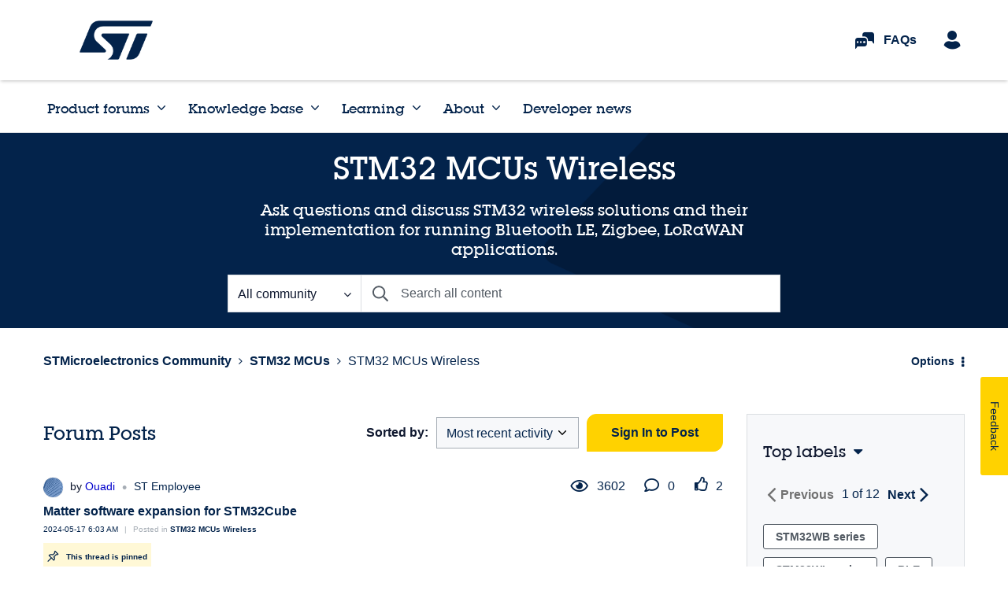

--- FILE ---
content_type: text/html;charset=UTF-8
request_url: https://community.st.com/t5/stm32-mcus-wireless/bd-p/mcu-wireless-forum/page/154
body_size: 37422
content:
<!DOCTYPE html><html prefix="og: http://ogp.me/ns#" dir="ltr" lang="en" class="no-js">
	<head>
	
	<title>
	STM32 MCUs Wireless - Page 154 - STMicroelectronics Community
</title>
	
	
	
<!-- Country Code: US -->

<!-- inEurope: no -->

<script>
    var inEurope = false;
</script>



<script type="text/javascript" src=https://resources.digital-cloud.medallia.eu/wdceu/6912/onsite/embed.js async></script>


<!-- Decibel - https://www.st.com/ -->
<link rel="dns-prefetch" href="//cdn.decibelinsight.net">
<link rel="dns-prefetch" href="//collection.decibelinsight.net">
<script type="text/javascript">
    // <![CDATA[
    (function(d,e,c,i,b,el,it) {
        d.da=d.da||[];da.oldErr=d.onerror;da.err=[];
        d.onerror=function(){da.err.push(arguments);da.oldErr&&da.oldErr.apply(d,Array.prototype.slice.call(arguments));};
        d.DecibelInsight=b;d[b]=d[b]||function(){(d[b].q=d[b].q||[]).push(arguments);};
        el=e.createElement(c),it=e.getElementsByTagName(c)[0];el.async=1;el.src=i;it.parentNode.insertBefore(el,it);
    })(window,document,'script','https://cdn.decibelinsight.net/i/13951/335449/di.js','decibelInsight');
    // ]]>
</script>

<script>
  window.STMICRO = window.STMICRO || [];



  window.STMICRO.showMedalliaPopup = "true";
</script>





	
	
	
	<meta content="Ask questions and discuss STM32 wireless solutions and their implementation for running Bluetooth LE, Zigbee, LoRaWAN applications." name="description"/><meta content="width=device-width, initial-scale=1.0, user-scalable=yes" name="viewport"/><meta content="2026-01-19T16:39:37+01:00" itemprop="dateModified"/><meta content="text/html; charset=UTF-8" http-equiv="Content-Type"/><link href="https://community.st.com/t5/stm32-mcus-wireless/bd-p/mcu-wireless-forum/page/154" rel="canonical"/>
	<meta content="website" property="og:type"/><meta content="https://community.st.com/t5/stm32-mcus-wireless/bd-p/mcu-wireless-forum/page/154" property="og:url"/><meta content="Ask questions and discuss STM32 wireless solutions and their implementation for running Bluetooth LE, Zigbee, LoRaWAN applications." property="og:description"/><meta content="STM32 MCUs Wireless" property="og:title"/>
	
	
		<link class="lia-link-navigation hidden live-links" title="STM32 MCUs Wireless topics" type="application/rss+xml" rel="alternate" id="link" href="/ysqtg83639/rss/board?board.id=mcu-wireless-forum"></link>
	
		<link class="lia-link-navigation hidden live-links" title="All STM32 MCUs Wireless posts" type="application/rss+xml" rel="alternate" id="link_0" href="/ysqtg83639/rss/boardmessages?board.id=mcu-wireless-forum"></link>
	

	
	
	    
            	<link href="/skins/2037835/96e600c245f77fdeb2e8458f5851e0bb/stmicro.css" rel="stylesheet" type="text/css"/>
            
	

	
	
	
	
	<link rel="icon" type="image/png" sizes="32x32" href="https://community.st.com/html/@3E1198A44E71A3DBB717F5A7DC943B73/assets/favicon-32.png"/> 
<link rel="icon" type="image/png" sizes="16x16" href="https://community.st.com/html/assets/favicon-16.png"/> 
<link rel="shortcut icon" type="image/png" href="https://community.st.com/html/@233722218E325264B2F99359945A0ED3/assets/favicon.ico"/>

<link href="https://community.st.com/html/@9117442A6FFAB1ABD5B7DEF9BA151B58/assets/prism-kh.css" rel="stylesheet" type="text/css">
<script type="text/javascript" src="https://community.st.com/html/@D335CCBD2EAD418A08AD231F17B81671/assets/prism-kh.js"></script>

<script language="javascript" type="text/javascript">
<!--
if("undefined"==typeof LITHIUM)var LITHIUM={};LITHIUM.Loader=function(){var h=[],a=[],b=!1,c=!1;return{onLoad:function(a){"function"===typeof a&&(!0===b?a():h.push(a))},onJsAttached:function(b){"function"===typeof b&&(!0===c?b():a.push(b))},runJsAttached:function(){c=!0;for(var b=0;b<a.length;b++)a[b]()},getOnLoadFunctions:function(){return h},setLoaded:function(){b=!0},isLoaded:function(){return b},isJsAttached:function(){return c}}}();"undefined"===typeof LITHIUM.Components&&(LITHIUM.Components={});LITHIUM.Components.render=function(h,a,b){LITHIUM.Loader.onLoad(function(){var c=LITHIUM.Components.renderUrl(h),k={type:"GET",dataType:"json"};LITHIUM.jQuery.extend(k,b||{});k.hasOwnProperty("url")||LITHIUM.jQuery.extend(k,{url:c});k.data=a;if("object"!==typeof k.data||null===k.data)k.data={};k.data.originalPageName=LITHIUM.Components.ORIGINAL_PAGE_NAME;k.data.originalPageContext=LITHIUM.Components.ORIGINAL_PAGE_CONTEXT;LITHIUM.jQuery.ajax(k)}.bind(this))};
LITHIUM.Components.renderUrl=function(h,a){var b=LITHIUM.Components.RENDER_URL;LITHIUM.jQuery.each({"component-id":h},function(a,h){b=b.replace(new RegExp("#{"+a+"}","g"),h)});"undefined"!==typeof a&&(b+="?"+LITHIUM.jQuery.param(a));return b};
LITHIUM.Components.renderInPlace=function(h,a,b,c){function k(b){var a=document.createElement("div"),c=(new Date).getTime()+Math.floor(1E7*Math.random()+1);a.setAttribute("id",c);b.parentNode.insertBefore(a,b);return c}if(c)var q=c;else!1===LITHIUM.Loader.isLoaded()&&(document.currentScript?q=k(document.currentScript):(c=document.querySelectorAll("script"),1<c.length&&(q=k(c[c.length-1]))));LITHIUM.Loader.onLoad(function(){var c=LITHIUM.jQuery,k=a||{},m=b||{},l=c("#"+q);c.extend(k,{renderedScripts:LITHIUM.RenderedScripts.toString(),
"component-id":h});c.extend(m,{success:function(b){var a=b.content;LITHIUM.AngularSupport.isAngularEnabled()&&(a=LITHIUM.AngularSupport.compile(a));l.replaceWith(a);LITHIUM.AjaxSupport.ScriptsProcessor.handleScriptEvaluation(b);(b=LITHIUM.jQuery(a).attr("id"))&&LITHIUM.jQuery("#"+b).trigger("LITHIUM:ajaxSuccess:renderInPlace",{componentId:h})},error:function(a,c,h){0===a.readyState||0===a.status?l.html(""):l.html('\x3cspan class\x3d"lia-ajax-error-text"\x3e'+b.errorMessage+"\x3c/span\x3e");l.removeClass(LITHIUM.Css.BASE_LAZY_LOAD).removeClass("lia-fa-spin")}});
l&&LITHIUM.Components.render(h,k,m)}.bind(this))};/*
 modernizr v3.3.1
 Build https://modernizr.com/download?-exiforientation-filereader-flash-setclasses-dontmin

 Copyright (c)
  Faruk Ates
  Paul Irish
  Alex Sexton
  Ryan Seddon
  Patrick Kettner
  Stu Cox
  Richard Herrera

 MIT License
 {
      "name": "EXIF Orientation",
      "property": "exiforientation",
      "tags": ["image"],
      "builderAliases": ["exif_orientation"],
      "async": true,
      "authors": ["Paul Sayre"],
      "notes": [{
        "name": "Article by Dave Perrett",
        "href": "http://recursive-design.com/blog/2012/07/28/exif-orientation-handling-is-a-ghetto/"
      },{
        "name": "Article by Calvin Hass",
        "href": "http://www.impulseadventure.com/photo/exif-orientation.html"
      }]
    }
    ! {
      "name": "Flash",
      "property": "flash",
      "tags": ["flash"],
      "polyfills": ["shumway"]
      }
      ! {
      "name": "File API",
      "property": "filereader",
      "caniuse": "fileapi",
      "notes": [{
        "name": "W3C Working Draft",
        "href": "https://www.w3.org/TR/FileAPI/"
      }],
      "tags": ["file"],
      "builderAliases": ["file_api"],
      "knownBugs": ["Will fail in Safari 5 due to its lack of support for the standards defined FileReader object"]
    }
    !*/
LITHIUM.LiModernizr=function(){(function(h,a,b){function c(e){var a=n.className,b=d._config.classPrefix||"";r&&(a=a.baseVal);d._config.enableJSClass&&(a=a.replace(new RegExp("(^|\\s)"+b+"no-js(\\s|$)"),"$1"+b+"js$2"));d._config.enableClasses&&(a+=" "+b+e.join(" "+b),r?n.className.baseVal=a:n.className=a)}function k(){return"function"!==typeof a.createElement?a.createElement(arguments[0]):r?a.createElementNS.call(a,"http://www.w3.org/2000/svg",arguments[0]):a.createElement.apply(a,arguments)}function q(){var e=
a.body;e||(e=k(r?"svg":"body"),e.fake=!0);return e}function p(a,b){if("object"==typeof a)for(var e in a)u(a,e)&&p(e,a[e]);else{a=a.toLowerCase();e=a.split(".");var f=d[e[0]];2==e.length&&(f=f[e[1]]);if("undefined"!=typeof f)return d;b="function"==typeof b?b():b;1==e.length?d[e[0]]=b:(!d[e[0]]||d[e[0]]instanceof Boolean||(d[e[0]]=new Boolean(d[e[0]])),d[e[0]][e[1]]=b);c([(b&&0!=b?"":"no-")+e.join("-")]);d._trigger(a,b)}return d}var t=[],m=[],l={_version:"3.3.1",_config:{classPrefix:"",enableClasses:!0,
enableJSClass:!0,usePrefixes:!0},_q:[],on:function(a,b){var e=this;setTimeout(function(){b(e[a])},0)},addTest:function(a,b,c){m.push({name:a,fn:b,options:c})},addAsyncTest:function(a){m.push({name:null,fn:a})}},d=function(){};d.prototype=l;d=new d;var n=a.documentElement,r="svg"===n.nodeName.toLowerCase(),u;(function(){var a={}.hasOwnProperty;u="undefined"!==typeof a&&"undefined"!==typeof a.call?function(b,e){return a.call(b,e)}:function(a,b){return b in a&&"undefined"===typeof a.constructor.prototype[b]}})();
l._l={};l.on=function(a,b){this._l[a]||(this._l[a]=[]);this._l[a].push(b);d.hasOwnProperty(a)&&setTimeout(function(){d._trigger(a,d[a])},0)};l._trigger=function(a,b){if(this._l[a]){var e=this._l[a];setTimeout(function(){var a;for(a=0;a<e.length;a++){var c=e[a];c(b)}},0);delete this._l[a]}};d._q.push(function(){l.addTest=p});d.addAsyncTest(function(){LITHIUM.Loader.onLoad(function(){var b=a.createElement("img");b.onerror=function(){p("exiforientation",!1,{aliases:["exif-orientation"]});a.body.removeChild(b)};
b.onload=function(){p("exiforientation",2!==b.width,{aliases:["exif-orientation"]});a.body.removeChild(b)};b.src="[data-uri]\x3d\x3d";
a.body&&(b.setAttribute("style","position: absolute; left: -9999;"),a.body.appendChild(b))})});d.addAsyncTest(function(){var b=function(a){n.contains(a)||n.appendChild(a)},c=function(a,b){var c=!!a;c&&(c=new Boolean(c),c.blocked="blocked"===a);p("flash",function(){return c});if(b&&g.contains(b)){for(;b.parentNode!==g;)b=b.parentNode;g.removeChild(b)}};try{var d="ActiveXObject"in h&&"Pan"in new h.ActiveXObject("ShockwaveFlash.ShockwaveFlash")}catch(v){}if(!("plugins"in navigator&&"Shockwave Flash"in
navigator.plugins||d)||r)c(!1);else{var f=k("embed"),g=q(),l;f.type="application/x-shockwave-flash";g.appendChild(f);if("Pan"in f||d){var m=function(){b(g);if(!n.contains(g))return g=a.body||g,f=k("embed"),f.type="application/x-shockwave-flash",g.appendChild(f),setTimeout(m,1E3);n.contains(f)?(l=f.style.cssText,""!==l?c("blocked",f):c(!0,f)):c("blocked");g.fake&&g.parentNode&&g.parentNode.removeChild(g)};setTimeout(m,10)}else b(g),c("blocked",f),g.fake&&g.parentNode&&g.parentNode.removeChild(g)}});
d.addTest("filereader",!!(h.File&&h.FileList&&h.FileReader));(function(){var a,b;for(b in m)if(m.hasOwnProperty(b)){var c=[];var f=m[b];if(f.name&&(c.push(f.name.toLowerCase()),f.options&&f.options.aliases&&f.options.aliases.length))for(a=0;a<f.options.aliases.length;a++)c.push(f.options.aliases[a].toLowerCase());f="function"===typeof f.fn?f.fn():f.fn;for(a=0;a<c.length;a++){var g=c[a];g=g.split(".");1===g.length?d[g[0]]=f:(!d[g[0]]||d[g[0]]instanceof Boolean||(d[g[0]]=new Boolean(d[g[0]])),d[g[0]][g[1]]=
f);t.push((f?"":"no-")+g.join("-"))}}})();c(t);delete l.addTest;delete l.addAsyncTest;for(b=0;b<d._q.length;b++)d._q[b]();LITHIUM.Modernizr=d})(window,document)}();(function(){LITHIUM.Globals=function(){var h={};return{preventGlobals:function(a){for(var b=0;b<a.length;b++){var c=a[b];c in window&&void 0!==window[c]&&(h[c]=window[c],window[c]=void 0)}},restoreGlobals:function(a){for(var b=0;b<a.length;b++){var c=a[b];h.hasOwnProperty(c)&&(window[c]=h[c])}}}}()})();(function(h){Element.prototype.matches||(Element.prototype.matches=Element.prototype.msMatchesSelector||Element.prototype.webkitMatchesSelector);Element.prototype.closest||(Element.prototype.closest=function(a){var b=this;do{if(b.matches(a))return b;b=b.parentElement||b.parentNode}while(null!==b&&1===b.nodeType);return null})})(LITHIUM.jQuery);window.FileAPI = { jsPath: '/html/assets/js/vendor/ng-file-upload-shim/' };
LITHIUM.PrefetchData = {"Components":{},"commonResults":{}};
LITHIUM.DEBUG = false;
LITHIUM.CommunityJsonObject = {
  "Validation" : {
    "image.description" : {
      "min" : 0,
      "max" : 1000,
      "isoneof" : [ ],
      "type" : "string"
    },
    "tkb.toc_maximum_heading_level" : {
      "min" : 1,
      "max" : 6,
      "isoneof" : [ ],
      "type" : "integer"
    },
    "tkb.toc_heading_list_style" : {
      "min" : 0,
      "max" : 50,
      "isoneof" : [
        "disc",
        "circle",
        "square",
        "none"
      ],
      "type" : "string"
    },
    "blog.toc_maximum_heading_level" : {
      "min" : 1,
      "max" : 6,
      "isoneof" : [ ],
      "type" : "integer"
    },
    "tkb.toc_heading_indent" : {
      "min" : 5,
      "max" : 50,
      "isoneof" : [ ],
      "type" : "integer"
    },
    "blog.toc_heading_indent" : {
      "min" : 5,
      "max" : 50,
      "isoneof" : [ ],
      "type" : "integer"
    },
    "blog.toc_heading_list_style" : {
      "min" : 0,
      "max" : 50,
      "isoneof" : [
        "disc",
        "circle",
        "square",
        "none"
      ],
      "type" : "string"
    }
  },
  "User" : {
    "settings" : {
      "imageupload.legal_file_extensions" : "*.jpg;*.JPG;*.jpeg;*.JPEG;*.gif;*.GIF;*.png;*.PNG; *.webm;*.BMP;*.bmp;*.ico;",
      "config.enable_avatar" : true,
      "integratedprofile.show_klout_score" : true,
      "layout.sort_view_by_last_post_date" : true,
      "layout.friendly_dates_enabled" : false,
      "profileplus.allow.anonymous.scorebox" : false,
      "tkb.message_sort_default" : "topicPublishDate",
      "layout.format_pattern_date" : "yyyy-MM-dd",
      "config.require_search_before_post" : "off",
      "isUserLinked" : false,
      "integratedprofile.cta_add_topics_dismissal_timestamp" : -1,
      "layout.message_body_image_max_size" : 1000,
      "profileplus.everyone" : false,
      "integratedprofile.cta_connect_wide_dismissal_timestamp" : -1,
      "blog.toc_maximum_heading_level" : "",
      "integratedprofile.hide_social_networks" : false,
      "blog.toc_heading_indent" : "",
      "contest.entries_per_page_num" : 20,
      "layout.messages_per_page_linear" : 10,
      "integratedprofile.cta_manage_topics_dismissal_timestamp" : -1,
      "profile.shared_profile_test_group" : false,
      "integratedprofile.cta_personalized_feed_dismissal_timestamp" : -1,
      "integratedprofile.curated_feed_size" : 10,
      "contest.one_kudo_per_contest" : false,
      "integratedprofile.enable_social_networks" : false,
      "integratedprofile.my_interests_dismissal_timestamp" : -1,
      "profile.language" : "en",
      "layout.friendly_dates_max_age_days" : 31,
      "layout.threading_order" : "thread_ascending",
      "blog.toc_heading_list_style" : "disc",
      "useRecService" : false,
      "layout.module_welcome" : "<h2>Welcome to the ST Community! <\/h2>\r\n<p>Looking for solutions and tips to overcome your design challenges? You're in the right place! Ask questions, join discussions, or follow online courses to increase your skills.<\/p>",
      "imageupload.max_uploaded_images_per_upload" : 100,
      "imageupload.max_uploaded_images_per_user" : 1000,
      "integratedprofile.connect_mode" : "",
      "tkb.toc_maximum_heading_level" : "4",
      "tkb.toc_heading_list_style" : "disc",
      "sharedprofile.show_hovercard_score" : true,
      "config.search_before_post_scope" : "community",
      "tkb.toc_heading_indent" : "15",
      "p13n.cta.recommendations_feed_dismissal_timestamp" : -1,
      "imageupload.max_file_size" : 6144,
      "layout.show_batch_checkboxes" : false,
      "integratedprofile.cta_connect_slim_dismissal_timestamp" : -1
    },
    "isAnonymous" : true,
    "policies" : {
      "image-upload.process-and-remove-exif-metadata" : false
    },
    "registered" : false,
    "emailRef" : "",
    "id" : -1,
    "login" : "Legacy member"
  },
  "Server" : {
    "communityPrefix" : "/ysqtg83639",
    "nodeChangeTimeStamp" : 1768884406833,
    "tapestryPrefix" : "/t5",
    "deviceMode" : "DESKTOP",
    "responsiveDeviceMode" : "DESKTOP",
    "membershipChangeTimeStamp" : "0",
    "version" : "25.12",
    "branch" : "25.12-release",
    "showTextKeys" : false
  },
  "Config" : {
    "phase" : "prod",
    "integratedprofile.cta.reprompt.delay" : 30,
    "profileplus.tracking" : {
      "profileplus.tracking.enable" : false,
      "profileplus.tracking.click.enable" : false,
      "profileplus.tracking.impression.enable" : false
    },
    "app.revision" : "2512231126-s6f44f032fc-b18",
    "navigation.manager.community.structure.limit" : "1000"
  },
  "Activity" : {
    "Results" : [ ]
  },
  "NodeContainer" : {
    "viewHref" : "https://community.st.com/t5/stm32-mcus/ct-p/stm32-mcus",
    "description" : "Join conversations with your peers and ST experts. Explore the full potential of STM32 microcontrollers for your embedded design.",
    "id" : "stm32-mcus",
    "shortTitle" : "STM32 MCUs",
    "title" : "STM32 MCUs",
    "nodeType" : "category"
  },
  "Page" : {
    "skins" : [
      "stmicro",
      "theme_hermes",
      "responsive_peak"
    ],
    "authUrls" : {
      "loginUrl" : "/plugins/common/feature/samlss/doauth/post?referer=https%3A%2F%2Fcommunity.st.com%2Ft5%2Fstm32-mcus-wireless%2Fbd-p%2Fmcu-wireless-forum%2Fpage%2F154",
      "loginUrlNotRegistered" : "/plugins/common/feature/samlss/doauth/post?redirectreason=notregistered&referer=https%3A%2F%2Fcommunity.st.com%2Ft5%2Fstm32-mcus-wireless%2Fbd-p%2Fmcu-wireless-forum%2Fpage%2F154",
      "loginUrlNotRegisteredDestTpl" : "/plugins/common/feature/samlss/doauth/post?redirectreason=notregistered&referer=%7B%7BdestUrl%7D%7D"
    },
    "name" : "ForumPage",
    "rtl" : false,
    "object" : {
      "viewHref" : "/t5/stm32-mcus-wireless/bd-p/mcu-wireless-forum",
      "id" : "mcu-wireless-forum",
      "page" : "ForumPage",
      "type" : "Board"
    }
  },
  "WebTracking" : {
    "Activities" : { },
    "path" : "Community:STMicroelectronics Community/Category:Product forums/Category:STM32 MCUs/Board:STM32 MCUs Wireless"
  },
  "Feedback" : {
    "targeted" : { }
  },
  "Seo" : {
    "markerEscaping" : {
      "pathElement" : {
        "prefix" : "@",
        "match" : "^[0-9][0-9]$"
      },
      "enabled" : false
    }
  },
  "TopLevelNode" : {
    "viewHref" : "https://community.st.com/",
    "description" : "",
    "id" : "ysqtg83639",
    "shortTitle" : "STMicroelectronics Community",
    "title" : "STMicroelectronics Community",
    "nodeType" : "Community"
  },
  "Community" : {
    "viewHref" : "https://community.st.com/",
    "integratedprofile.lang_code" : "en",
    "integratedprofile.country_code" : "US",
    "id" : "ysqtg83639",
    "shortTitle" : "STMicroelectronics Community",
    "title" : "STMicroelectronics Community"
  },
  "CoreNode" : {
    "conversationStyle" : "forum",
    "viewHref" : "https://community.st.com/t5/stm32-mcus-wireless/bd-p/mcu-wireless-forum",
    "settings" : { },
    "description" : "Ask questions and discuss STM32 wireless solutions and their implementation for running Bluetooth LE, Zigbee, LoRaWAN applications.",
    "id" : "mcu-wireless-forum",
    "shortTitle" : "STM32 MCUs Wireless",
    "title" : "STM32 MCUs Wireless",
    "nodeType" : "Board",
    "ancestors" : [
      {
        "viewHref" : "https://community.st.com/t5/stm32-mcus/ct-p/stm32-mcus",
        "description" : "Join conversations with your peers and ST experts. Explore the full potential of STM32 microcontrollers for your embedded design.",
        "id" : "stm32-mcus",
        "shortTitle" : "STM32 MCUs",
        "title" : "STM32 MCUs",
        "nodeType" : "category"
      },
      {
        "viewHref" : "https://community.st.com/t5/product-forums/ct-p/product-forums",
        "description" : "Join discussions in the Product Forums. Ask questions, learn from your peers, and share insights on ST solutions to accelerate your design journey.",
        "id" : "product-forums",
        "shortTitle" : "Product forums",
        "title" : "Product forums",
        "nodeType" : "category"
      },
      {
        "viewHref" : "https://community.st.com/",
        "description" : "",
        "id" : "ysqtg83639",
        "shortTitle" : "STMicroelectronics Community",
        "title" : "STMicroelectronics Community",
        "nodeType" : "Community"
      }
    ]
  }
};
LITHIUM.Components.RENDER_URL = "/t5/util/componentrenderpage/component-id/#{component-id}?render_behavior=raw";
LITHIUM.Components.ORIGINAL_PAGE_NAME = 'forums/ForumPage';
LITHIUM.Components.ORIGINAL_PAGE_ID = 'ForumPage';
LITHIUM.Components.ORIGINAL_PAGE_CONTEXT = '[base64].';
LITHIUM.Css = {
  "BASE_DEFERRED_IMAGE" : "lia-deferred-image",
  "BASE_BUTTON" : "lia-button",
  "BASE_SPOILER_CONTAINER" : "lia-spoiler-container",
  "BASE_TABS_INACTIVE" : "lia-tabs-inactive",
  "BASE_TABS_ACTIVE" : "lia-tabs-active",
  "BASE_AJAX_REMOVE_HIGHLIGHT" : "lia-ajax-remove-highlight",
  "BASE_FEEDBACK_SCROLL_TO" : "lia-feedback-scroll-to",
  "BASE_FORM_FIELD_VALIDATING" : "lia-form-field-validating",
  "BASE_FORM_ERROR_TEXT" : "lia-form-error-text",
  "BASE_FEEDBACK_INLINE_ALERT" : "lia-panel-feedback-inline-alert",
  "BASE_BUTTON_OVERLAY" : "lia-button-overlay",
  "BASE_TABS_STANDARD" : "lia-tabs-standard",
  "BASE_AJAX_INDETERMINATE_LOADER_BAR" : "lia-ajax-indeterminate-loader-bar",
  "BASE_AJAX_SUCCESS_HIGHLIGHT" : "lia-ajax-success-highlight",
  "BASE_CONTENT" : "lia-content",
  "BASE_JS_HIDDEN" : "lia-js-hidden",
  "BASE_AJAX_LOADER_CONTENT_OVERLAY" : "lia-ajax-loader-content-overlay",
  "BASE_FORM_FIELD_SUCCESS" : "lia-form-field-success",
  "BASE_FORM_WARNING_TEXT" : "lia-form-warning-text",
  "BASE_FORM_FIELDSET_CONTENT_WRAPPER" : "lia-form-fieldset-content-wrapper",
  "BASE_AJAX_LOADER_OVERLAY_TYPE" : "lia-ajax-overlay-loader",
  "BASE_FORM_FIELD_ERROR" : "lia-form-field-error",
  "BASE_SPOILER_CONTENT" : "lia-spoiler-content",
  "BASE_FORM_SUBMITTING" : "lia-form-submitting",
  "BASE_EFFECT_HIGHLIGHT_START" : "lia-effect-highlight-start",
  "BASE_FORM_FIELD_ERROR_NO_FOCUS" : "lia-form-field-error-no-focus",
  "BASE_EFFECT_HIGHLIGHT_END" : "lia-effect-highlight-end",
  "BASE_SPOILER_LINK" : "lia-spoiler-link",
  "BASE_DISABLED" : "lia-link-disabled",
  "FACEBOOK_LOGOUT" : "lia-component-users-action-logout",
  "FACEBOOK_SWITCH_USER" : "lia-component-admin-action-switch-user",
  "BASE_FORM_FIELD_WARNING" : "lia-form-field-warning",
  "BASE_AJAX_LOADER_FEEDBACK" : "lia-ajax-loader-feedback",
  "BASE_AJAX_LOADER_OVERLAY" : "lia-ajax-loader-overlay",
  "BASE_LAZY_LOAD" : "lia-lazy-load"
};
(function() { if (!window.LITHIUM_SPOILER_CRITICAL_LOADED) { window.LITHIUM_SPOILER_CRITICAL_LOADED = true; window.LITHIUM_SPOILER_CRITICAL_HANDLER = function(e) { if (!window.LITHIUM_SPOILER_CRITICAL_LOADED) return; if (e.target.classList.contains('lia-spoiler-link')) { var container = e.target.closest('.lia-spoiler-container'); if (container) { var content = container.querySelector('.lia-spoiler-content'); if (content) { if (e.target.classList.contains('open')) { content.style.display = 'none'; e.target.classList.remove('open'); } else { content.style.display = 'block'; e.target.classList.add('open'); } } e.preventDefault(); return false; } } }; document.addEventListener('click', window.LITHIUM_SPOILER_CRITICAL_HANDLER, true); } })();
LITHIUM.noConflict = true;
LITHIUM.useCheckOnline = false;
LITHIUM.RenderedScripts = [
  "jquery.appear-1.1.1.js",
  "DeferredImages.js",
  "ActiveCast3.js",
  "Auth.js",
  "jquery.tmpl-1.1.1.js",
  "jquery.scrollTo.js",
  "DropDownMenuVisibilityHandler.js",
  "jquery.delayToggle-1.0.js",
  "prism.js",
  "jquery.css-data-1.0.js",
  "jquery.tools.tooltip-1.2.6.js",
  "AjaxSupport.js",
  "jquery.fileupload.js",
  "jquery.json-2.6.0.js",
  "jquery.function-utils-1.0.js",
  "jquery.ajax-cache-response-1.0.js",
  "AjaxFeedback.js",
  "Loader.js",
  "jquery.position-toggle-1.0.js",
  "jquery.ui.resizable.js",
  "jquery.placeholder-2.0.7.js",
  "Sandbox.js",
  "CustomEvent.js",
  "jquery.hoverIntent-r6.js",
  "Forms.js",
  "Video.js",
  "jquery.ui.core.js",
  "jquery.ui.position.js",
  "SearchForm.js",
  "HelpIcon.js",
  "Lithium.js",
  "ResizeSensor.js",
  "SpoilerToggle.js",
  "ElementQueries.js",
  "Tooltip.js",
  "jquery.js",
  "DynamicPager.js",
  "Placeholder.js",
  "DropDownMenu.js",
  "jquery.effects.slide.js",
  "ForceLithiumJQuery.js",
  "LiModernizr.js",
  "jquery.clone-position-1.0.js",
  "Link.js",
  "DataHandler.js",
  "jquery.ui.dialog.js",
  "json2.js",
  "jquery.effects.core.js",
  "jquery.viewport-1.0.js",
  "ElementMethods.js",
  "Text.js",
  "jquery.ui.draggable.js",
  "InformationBox.js",
  "PolyfillsAll.js",
  "Cache.js",
  "jquery.iframe-transport.js",
  "jquery.blockui.js",
  "Namespace.js",
  "AutoComplete.js",
  "SearchAutoCompleteToggle.js",
  "jquery.ui.mouse.js",
  "Globals.js",
  "Events.js",
  "jquery.ui.widget.js",
  "Components.js",
  "jquery.iframe-shim-1.0.js",
  "jquery.lithium-selector-extensions.js",
  "jquery.autocomplete.js",
  "NoConflict.js",
  "PartialRenderProxy.js",
  "Throttle.js"
];(function(){LITHIUM.AngularSupport=function(){function g(a,c){a=a||{};for(var b in c)"[object object]"===Object.prototype.toString.call(c[b])?a[b]=g(a[b],c[b]):a[b]=c[b];return a}var d,f,b={coreModule:"li.community",coreModuleDeps:[],noConflict:!0,bootstrapElementSelector:".lia-page .min-width .lia-content",bootstrapApp:!0,debugEnabled:!1,useCsp:!0,useNg2:!1},k=function(){var a;return function(b){a||(a=document.createElement("a"));a.href=b;return a.href}}();LITHIUM.Angular={};return{preventGlobals:LITHIUM.Globals.preventGlobals,
restoreGlobals:LITHIUM.Globals.restoreGlobals,init:function(){var a=[],c=document.querySelector(b.bootstrapElementSelector);a.push(b.coreModule);b.customerModules&&0<b.customerModules.length&&a.concat(b.customerModules);b.useCsp&&(c.setAttribute("ng-csp","no-unsafe-eval"),c.setAttribute("li-common-non-bindable",""));d=LITHIUM.angular.module(b.coreModule,b.coreModuleDeps);d.config(["$locationProvider","$provide","$injector","$logProvider","$compileProvider","$qProvider","$anchorScrollProvider",function(a,
c,e,d,f,g,h){h.disableAutoScrolling();h=document.createElement("base");h.setAttribute("href",k(location));document.getElementsByTagName("head")[0].appendChild(h);window.history&&window.history.pushState&&a.html5Mode({enabled:!0,requireBase:!0,rewriteLinks:!1}).hashPrefix("!");d.debugEnabled(b.debugEnabled);f.debugInfoEnabled(b.debugEnabled);e.has("$uibModal")&&c.decorator("$uibModal",["$delegate",function(a){var b=a.open;a.open=function(a){a.backdropClass=(a.backdropClass?a.backdropClass+" ":"")+
"lia-modal-backdrop";a.windowClass=(a.windowClass?a.windowClass+" ":"")+"lia-modal-window";return b(a)};return a}]);e.has("uibDropdownConfig")&&(e.get("uibDropdownConfig").openClass="lia-dropdown-open");e.has("uibButtonConfig")&&(e.get("uibButtonConfig").activeClass="lia-link-active");g.errorOnUnhandledRejections(!1)}]);if(b.bootstrapApp)f=b.useNg2?LITHIUM.Angular.upgradeAdapter.bootstrap(c,a):LITHIUM.angular.bootstrap(c,a);else LITHIUM.Loader.onLoad(function(){f=LITHIUM.angular.element(c).injector()});
LITHIUM.Angular.app=d},compile:function(a){void 0===a&&(a=document.querySelector(b.bootstrapElementSelector));var c;if(void 0===a||""===a)return a;f.invoke(["$rootScope","$compile",function(b,d){try{var e=LITHIUM.angular.element(a)}catch(l){e=LITHIUM.angular.element("\x3cli:safe-wrapper\x3e"+a+"\x3c/li:safe-wrapper\x3e")}e.attr("li-common-non-bindable","");c=d(e)(b);b.$digest()}]);return c},isAngularEnabled:function(){return void 0!==d},updateLocationUrl:function(a,b){f.invoke(["$location","$rootScope",
"$browser",function(c,d,e){a=""===a?"?":a;c.url(a,b);d.$apply()}])},setOptions:function(a){return g(b,a)},getOptions:function(){return b},initGlobal:function(a){LITHIUM.angular=a;b.useNg2&&(LITHIUM.Angular.upgradeAdapter=new ng.upgrade.UpgradeAdapter)}}}()})();(function(){LITHIUM.ScriptLoader=function(){function d(a){a in e||(e[a]={loaded:!1});return e[a]}function f(){g.filter(function(a){return!a.loaded}).forEach(function(a){var b=!0;a.labels.forEach(function(a){!1===d(a).loaded&&(b=!1)});b&&(a.loaded=!0,a.callback())})}var e={},g=[];return{load:function(a){a.forEach(function(a){var b=document.getElementsByTagName("head")[0]||document.documentElement,c=document.createElement("script");c.src=a.url;c.async=!1;a.crossorigin&&a.integrity&&(c.setAttribute("crossorigin",
a.crossorigin),c.setAttribute("integrity",a.integrity));b.insertBefore(c,b.firstChild);d(a.label)})},setLoaded:function(a){d(a).loaded=!0;f()},ready:function(a,b){g.push({labels:a,callback:b,loaded:!1});f()}}}()})();LITHIUM.ScriptLoader.load([{"name":"lia-scripts-common-min.js","label":"common","url":"/t5/scripts/0FBAB47D244ABC35EF85D924E16EE128/lia-scripts-common-min.js"},{"name":"lia-scripts-body-min.js","label":"body","url":"/t5/scripts/75924D699E747F11C8629D08D49A3900/lia-scripts-body-min.js"},{"name":"lia-scripts-angularjs-min.js","label":"angularjs","url":"/t5/scripts/00A777938B56ECCE5DB9E6C80A2C3591/lia-scripts-angularjs-min.js"},{"name":"lia-scripts-angularjsModules-min.js","label":"angularjsModules","url":"/t5/scripts/85E036AABC01605A33DAADEDBD310781/lia-scripts-angularjsModules-min.js"}]);
// -->
</script></head>
	<body class="lia-board lia-user-status-anonymous ForumPage lia-body lia-a11y" id="lia-body">
	
	
	<div id="570-172-3" class="ServiceNodeInfoHeader">
</div>
	
	
	
	

	<div class="lia-page">
		<center>
			
				
					
	
	<div class="MinimumWidthContainer">
		<div class="min-width-wrapper">
			<div class="min-width">		
				
						<div class="lia-content">
                            
							
							
							
		
	<div class="lia-quilt lia-quilt-forum-page lia-quilt-layout-two-column-main-side lia-top-quilt">
	<div class="lia-quilt-row lia-quilt-row-header">
		<div class="lia-quilt-column lia-quilt-column-24 lia-quilt-column-single lia-quilt-column-common-header">
			<div class="lia-quilt-column-alley lia-quilt-column-alley-single">
	
		
			<div class="lia-quilt lia-quilt-header lia-quilt-layout-custom-community-header lia-component-quilt-header">
	<div class="lia-quilt-row lia-quilt-row-header-top">
		<div class="lia-quilt-column lia-quilt-column-24 lia-quilt-column-single lia-quilt-column-header-top-content">
			<div class="lia-quilt-column-alley lia-quilt-column-alley-single">
	
		<div class="custom-community-header-left">
			
		
			<div class="lia-slide-out-nav-menu lia-component-common-widget-slide-out-nav-menu">
    <button li-bindable="" li-common-element-hook="navMenuTriggerElement" class="lia-slide-menu-trigger lia-slide-out-nav-menu-wrapper">
        <div ng-non-bindable="" class="lia-slide-out-nav-menu-title">
            Browse
        </div>
    </button>
    <li:common-slide-menu li-bindable="" trigger-element="navMenuTriggerElement" li-direction="left" style="display:none">
        <div class="lia-quilt lia-quilt-navigation-slide-out-menu lia-quilt-layout-one-column">
	<div class="lia-quilt-row lia-quilt-row-header">
		<div class="lia-quilt-column lia-quilt-column-24 lia-quilt-column-single lia-quilt-column-common-header lia-mark-empty">
			
		</div>
	</div><div class="lia-quilt-row lia-quilt-row-main">
		<div class="lia-quilt-column lia-quilt-column-24 lia-quilt-column-single lia-quilt-column-main-content">
			<div class="lia-quilt-column-alley lia-quilt-column-alley-single">
	
		
			<li:community-navigation class="lia-component-community-widget-navigation" li-bindable="" li-instance="0" componentId="community.widget.navigation" mode="default"></li:community-navigation>
		
	
	
</div>
		</div>
	</div><div class="lia-quilt-row lia-quilt-row-footer">
		<div class="lia-quilt-column lia-quilt-column-24 lia-quilt-column-single lia-quilt-column-common-footer lia-mark-empty">
			
		</div>
	</div>
</div>
    </li:common-slide-menu>
</div>
		
			 
<div class="custom-community-header-logo">
      <div>
         <a href="/" style="background: url('https://community.st.com/html/@AC6E6156ED54AE2D659EBDD5FE4D4232/assets/st_logo_darkblue_large.png') no-repeat 50% / contain;">STMicroelectronics Community</a>
      </div>
</div>

		
	
		</div>
	
	

	
		<div class="custom-community-header-right">
			
		
			<div class="custom-community-header-user-navigation">
<a class="lia-link-navigation faq-link lia-component-help-action-faq" id="faqPage_a737b1c609065a" href="/t5/help/faqpage">FAQs</a><a class="lia-link-navigation login-link lia-authentication-link lia-component-users-action-login" rel="nofollow" id="loginPageV2_a737b1c60f079a" href="/plugins/common/feature/samlss/doauth/post?referer=https%3A%2F%2Fcommunity.st.com%2Ft5%2Fstm32-mcus-wireless%2Fbd-p%2Fmcu-wireless-forum%2Fpage%2F154">Sign In</a></div>

		
	
		</div>
	
	
</div>
		</div>
	</div><div class="lia-quilt-row lia-quilt-row-header-navigation">
		<div class="lia-quilt-column lia-quilt-column-24 lia-quilt-column-single lia-quilt-column-header-navigation-content">
			<div class="lia-quilt-column-alley lia-quilt-column-alley-single">
	
		
			
 
<div class="custom-community-header-navigation-v3"> <nav role="navigation" id="headerNav"> <ul class="custom-sub-nav" role="menubar"> <li class="custom-nav-menu-item has-children depth1" role="none"> <div class="toggle-menu-button-wrapper"> <a role="menuitem" class="top-level-link menuitem" href="/t5/product-forums/ct-p/product-forums" >Product forums</a> <button class="top-level-toggle toggle-menu-children" aria-controls="toggle-category:product-forums" aria-expanded="false" aria-haspopup="true" aria-label="Expand View: Product forums"> <span class="toggle-menu-icon" aria-hidden="true"></span> </button> </div> <div class="nav-child-wrapper nav-child-wrapper-level-2"> <ul id="toggle-category:product-forums" class="custom-community-header-sub-navigation" role="menu"> <li class="depth2 custom-nav-menu-item has-children" role="none"> <div class="toggle-menu-button-wrapper"> <a role="menuitem" href="/t5/stm32-mcus/ct-p/stm32-mcus" class="nav-category">STM32 MCUs</a> <button class="toggle-menu-children" aria-controls="toggle-category:stm32-mcus" aria-expanded="false" aria-haspopup="true" aria-label="Expand View: STM32 MCUs"> <span class="toggle-menu-icon" aria-hidden="true"></span> </button> </div> <div class="nav-child-wrapper nav-child-wrapper-level-3"> <ul id="toggle-category:stm32-mcus" class="custom-community-header-sub-navigation" role="menu"> <li class="depth3 custom-nav-menu-item" role="none"> <a role="menuitem" href="/t5/stm32-mcus-products/bd-p/stm32-mcu-products-forum" class="nav-category">STM32 MCUs Products</a> </li> <li class="depth3 custom-nav-menu-item" role="none"> <a role="menuitem" href="/t5/stm32-mcus-boards-and-hardware/bd-p/mcu-boards-hardware-tools-forum" class="nav-category">STM32 MCUs Boards and hardware tools</a> </li> <li class="depth3 custom-nav-menu-item" role="none"> <a role="menuitem" href="/t5/stm32-mcus-software-development/ct-p/mcu-software-development-tools" class="nav-category">STM32 MCUs Software development tools</a> </li> <li class="depth3 custom-nav-menu-item" role="none"> <a role="menuitem" href="/t5/stm32-mcus-embedded-software/bd-p/mcu-embedded-software-forum" class="nav-category">STM32 MCUs Embedded software</a> </li> <li class="depth3 custom-nav-menu-item" role="none"> <a role="menuitem" href="/t5/stm32-mcus-touchgfx-and-gui/bd-p/mcu-touch-gfx-gui-forum" class="nav-category">STM32 MCUs TouchGFX and GUI</a> </li> <li class="depth3 custom-nav-menu-item" role="none"> <a role="menuitem" href="/t5/stm32-mcus-motor-control/bd-p/mcu-motor-control-forum" class="nav-category">STM32 MCUs Motor control</a> </li> <li class="depth3 custom-nav-menu-item" role="none"> <a role="menuitem" href="/t5/stm32-mcus-security/bd-p/mcu-security-forum" class="nav-category">STM32 MCUs Security</a> </li> <li class="depth3 custom-nav-menu-item" role="none"> <a role="menuitem" href="/t5/stm32-mcus-wireless/bd-p/mcu-wireless-forum" class="nav-category">STM32 MCUs Wireless</a> </li> <li class="depth3 custom-nav-menu-item" role="none"> <a role="menuitem" href="/t5/others-stm32-mcus-related/bd-p/others-stm32-mcus-related" class="nav-category">Others: STM32 MCUs related</a> </li> </ul> </div> </li> <li class="depth2 custom-nav-menu-item has-children" role="none"> <div class="toggle-menu-button-wrapper"> <a role="menuitem" href="/t5/stm32-mpus/ct-p/stm32-mpus" class="nav-category">STM32 MPUs</a> <button class="toggle-menu-children" aria-controls="toggle-category:stm32-mpus" aria-expanded="false" aria-haspopup="true" aria-label="Expand View: STM32 MPUs"> <span class="toggle-menu-icon" aria-hidden="true"></span> </button> </div> <div class="nav-child-wrapper nav-child-wrapper-level-3"> <ul id="toggle-category:stm32-mpus" class="custom-community-header-sub-navigation" role="menu"> <li class="depth3 custom-nav-menu-item" role="none"> <a role="menuitem" href="/t5/stm32-mpus-products-and-hardware/bd-p/stm32-mpu-products-forum" class="nav-category">STM32 MPUs Products and hardware related</a> </li> <li class="depth3 custom-nav-menu-item" role="none"> <a role="menuitem" href="/t5/stm32-mpus-embedded-software-and/bd-p/mpu-embedded-software-forum" class="nav-category">STM32 MPUs Embedded software and solutions</a> </li> <li class="depth3 custom-nav-menu-item" role="none"> <a role="menuitem" href="/t5/stm32-mpus-software-development/bd-p/stm32-mpus-softwares-development-tools" class="nav-category">STM32 MPUs Software development tools</a> </li> </ul> </div> </li> <li class="depth2 custom-nav-menu-item has-children" role="none"> <div class="toggle-menu-button-wrapper"> <a role="menuitem" href="/t5/mems-and-sensors/ct-p/mems-sensors" class="nav-category">MEMS and sensors</a> <button class="toggle-menu-children" aria-controls="toggle-category:mems-sensors" aria-expanded="false" aria-haspopup="true" aria-label="Expand View: MEMS and sensors"> <span class="toggle-menu-icon" aria-hidden="true"></span> </button> </div> <div class="nav-child-wrapper nav-child-wrapper-level-3"> <ul id="toggle-category:mems-sensors" class="custom-community-header-sub-navigation" role="menu"> <li class="depth3 custom-nav-menu-item" role="none"> <a role="menuitem" href="/t5/mems-sensors/bd-p/mems-sensors-forum" class="nav-category">MEMS (sensors)</a> </li> <li class="depth3 custom-nav-menu-item" role="none"> <a role="menuitem" href="/t5/imaging-sensors/bd-p/imaging-sensors-forum" class="nav-category">Imaging (sensors)</a> </li> </ul> </div> </li> <li class="depth2 custom-nav-menu-item has-children" role="none"> <div class="toggle-menu-button-wrapper"> <a role="menuitem" href="/t5/automotive-and-transportation/ct-p/automotive-transportation" class="nav-category">Automotive and Transportation</a> <button class="toggle-menu-children" aria-controls="toggle-category:automotive-transportation" aria-expanded="false" aria-haspopup="true" aria-label="Expand View: Automotive and Transportation"> <span class="toggle-menu-icon" aria-hidden="true"></span> </button> </div> <div class="nav-child-wrapper nav-child-wrapper-level-3"> <ul id="toggle-category:automotive-transportation" class="custom-community-header-sub-navigation" role="menu"> <li class="depth3 custom-nav-menu-item" role="none"> <a role="menuitem" href="/t5/automotive-mcus/bd-p/automotive-microcontrollers-forum" class="nav-category">Automotive MCUs</a> </li> <li class="depth3 custom-nav-menu-item" role="none"> <a role="menuitem" href="/t5/autodevkit-ecosystem/bd-p/autdevkit-ecosystem" class="nav-category">AutoDevKit Ecosystem</a> </li> <li class="depth3 custom-nav-menu-item" role="none"> <a role="menuitem" href="/t5/gnss-positioning/bd-p/gnss-positioning" class="nav-category">GNSS positioning</a> </li> </ul> </div> </li> <li class="depth2 custom-nav-menu-item" role="none"> <div class="toggle-menu-button-wrapper"> <a role="menuitem" href="/t5/edge-ai/bd-p/edge-ai" class="nav-category">Edge AI</a> </div> </li> <li class="depth2 custom-nav-menu-item" role="none"> <div class="toggle-menu-button-wrapper"> <a role="menuitem" href="/t5/interface-and-connectivity-ics/bd-p/interface-connectivity-ics-forum" class="nav-category">Interface and connectivity ICs</a> </div> </li> <li class="depth2 custom-nav-menu-item" role="none"> <div class="toggle-menu-button-wrapper"> <a role="menuitem" href="/t5/power-management/bd-p/power-management-forum" class="nav-category">Power management</a> </div> </li> <li class="depth2 custom-nav-menu-item" role="none"> <div class="toggle-menu-button-wrapper"> <a role="menuitem" href="/t5/st25-nfc-rfid-tags-and-readers/bd-p/st25-nfc-rfid-tags-readers-forum" class="nav-category">ST25 NFC/RFID tags and readers</a> </div> </li> <li class="depth2 custom-nav-menu-item" role="none"> <div class="toggle-menu-button-wrapper"> <a role="menuitem" href="/t5/stm8-mcus/bd-p/stm8-mcus-forum" class="nav-category">STM8 MCUs</a> </div> </li> <li class="depth2 custom-nav-menu-item" role="none"> <div class="toggle-menu-button-wrapper"> <a role="menuitem" href="/t5/others-hardware-and-software/bd-p/other-hardware-forum" class="nav-category">Others: hardware and software</a> </div> </li> <li class="depth2 custom-nav-menu-item" role="none"> <div class="toggle-menu-button-wrapper"> <a role="menuitem" href="/t5/analog-and-audio/bd-p/analog-audio-forum" class="nav-category">Analog and audio</a> </div> </li> </ul> </div> </li> <li class="custom-nav-menu-item has-children depth1" role="none"> <div class="toggle-menu-button-wrapper"> <a role="menuitem" class="top-level-link menuitem" href="/t5/knowledge-base/ct-p/knowledge-base" >Knowledge base</a> <button class="top-level-toggle toggle-menu-children" aria-controls="toggle-category:knowledge-base" aria-expanded="false" aria-haspopup="true" aria-label="Expand View: Knowledge base"> <span class="toggle-menu-icon" aria-hidden="true"></span> </button> </div> <div class="nav-child-wrapper nav-child-wrapper-level-2"> <ul id="toggle-category:knowledge-base" class="custom-community-header-sub-navigation" role="menu"> <li class="depth2 custom-nav-menu-item" role="none"> <div class="toggle-menu-button-wrapper"> <a role="menuitem" href="/t5/stm32-mcus/tkb-p/stm32-mcus-knowledge-base" class="nav-category">STM32 MCUs</a> </div> </li> <li class="depth2 custom-nav-menu-item" role="none"> <div class="toggle-menu-button-wrapper"> <a role="menuitem" href="/t5/stm32-mpus/tkb-p/stm32-mpus-knowledge-base" class="nav-category">STM32 MPUs</a> </div> </li> <li class="depth2 custom-nav-menu-item" role="none"> <div class="toggle-menu-button-wrapper"> <a role="menuitem" href="/t5/mems-and-sensors/tkb-p/mems-sensors-knowledge-base" class="nav-category">MEMS and sensors</a> </div> </li> <li class="depth2 custom-nav-menu-item" role="none"> <div class="toggle-menu-button-wrapper"> <a role="menuitem" href="/t5/analog-and-audio/tkb-p/analog-audio-knowledge-base" class="nav-category">Analog and audio</a> </div> </li> <li class="depth2 custom-nav-menu-item" role="none"> <div class="toggle-menu-button-wrapper"> <a role="menuitem" href="/t5/emi-filtering-and-signal/tkb-p/emi-filtering-signal-cond-knowledge-base" class="nav-category">EMI filtering and signal conditioning</a> </div> </li> <li class="depth2 custom-nav-menu-item" role="none"> <div class="toggle-menu-button-wrapper"> <a role="menuitem" href="/t5/interface-and-connectivity-ics/tkb-p/interface-connectivity-ic-knowledge-base" class="nav-category">Interface and connectivity ICs</a> </div> </li> <li class="depth2 custom-nav-menu-item" role="none"> <div class="toggle-menu-button-wrapper"> <a role="menuitem" href="/t5/power-management/tkb-p/power-management-knowledge-base" class="nav-category">Power management</a> </div> </li> <li class="depth2 custom-nav-menu-item" role="none"> <div class="toggle-menu-button-wrapper"> <a role="menuitem" href="/t5/quality-reliability/tkb-p/quality-reliability-knowledge-base" class="nav-category">Quality &amp; reliability</a> </div> </li> </ul> </div> </li> <li class="custom-nav-menu-item has-children depth1" role="none"> <div class="toggle-menu-button-wrapper"> <a role="menuitem" class="top-level-link menuitem" href="/t5/learning/ct-p/Learning" >Learning</a> <button class="top-level-toggle toggle-menu-children" aria-controls="toggle-category:Learning" aria-expanded="false" aria-haspopup="true" aria-label="Expand View: Learning"> <span class="toggle-menu-icon" aria-hidden="true"></span> </button> </div> <div class="nav-child-wrapper nav-child-wrapper-level-2"> <ul id="toggle-category:Learning" class="custom-community-header-sub-navigation" role="menu"> <li class="depth2 custom-nav-menu-item" role="none"> <div class="toggle-menu-button-wrapper"> <a role="menuitem" href="/t5/stm32-online-courses/bg-p/STM32_learning" class="nav-category">STM32 online courses</a> </div> </li> <li class="depth2 custom-nav-menu-item" role="none"> <div class="toggle-menu-button-wrapper"> <a role="menuitem" href="/t5/mems-online-courses/bg-p/MEMS_learning" class="nav-category">MEMS online courses</a> </div> </li> </ul> </div> </li> <li class="custom-nav-menu-item has-children depth1" role="none"> <div class="toggle-menu-button-wrapper"> <a role="menuitem" class="top-level-link menuitem" href="/t5/about/ct-p/about" >About</a> <button class="top-level-toggle toggle-menu-children" aria-controls="toggle-category:about" aria-expanded="false" aria-haspopup="true" aria-label="Expand View: About"> <span class="toggle-menu-icon" aria-hidden="true"></span> </button> </div> <div class="nav-child-wrapper nav-child-wrapper-level-2"> <ul id="toggle-category:about" class="custom-community-header-sub-navigation" role="menu"> <li class="depth2 custom-nav-menu-item" role="none"> <div class="toggle-menu-button-wrapper"> <a role="menuitem" href="/t5/community-guidelines/tkb-p/community-guidelines" class="nav-category">Community guidelines</a> </div> </li> <li class="depth2 custom-nav-menu-item" role="none"> <div class="toggle-menu-button-wrapper"> <a role="menuitem" href="/t5/feedback-forum/bd-p/feedback-forum" class="nav-category">Feedback forum</a> </div> </li> <li class="depth2 custom-nav-menu-item" role="none"> <div class="toggle-menu-button-wrapper"> <a role="menuitem" href="/t5/community-blog/bg-p/announcements" class="nav-category">Community blog</a> </div> </li> <li class="depth2 custom-nav-menu-item has-children" role="none"> <div class="toggle-menu-button-wrapper"> <a role="menuitem" href="/t5/super-user-program/ct-p/super-user-program" class="nav-category">Super User Program</a> <button class="toggle-menu-children" aria-controls="toggle-category:super-user-program" aria-expanded="false" aria-haspopup="true" aria-label="Expand View: Super User Program"> <span class="toggle-menu-icon" aria-hidden="true"></span> </button> </div> <div class="nav-child-wrapper nav-child-wrapper-level-3"> <ul id="toggle-category:super-user-program" class="custom-community-header-sub-navigation" role="menu"> <li class="depth3 custom-nav-menu-item" role="none"> <a role="menuitem" href="/t5/about-the-program/tkb-p/about-the-program" class="nav-category">About the program</a> </li> </ul> </div> </li> </ul> </div> </li> <li class="custom-nav-menu-item depth1" role="none"> <div class="toggle-menu-button-wrapper"> <a role="menuitem" class="top-level-link menuitem" href="/t5/developer-news/bg-p/developer-news" >Developer news</a> </div> </li> </ul> </nav> </div> 

		
	
	
</div>
		</div>
	</div><div class="lia-quilt-row lia-quilt-row-header-hero">
		<div class="lia-quilt-column lia-quilt-column-24 lia-quilt-column-single lia-quilt-column-header-hero-content">
			<div class="lia-quilt-column-alley lia-quilt-column-alley-single">
	
		
			 
 
 
   <style>
   #lia-body .lia-quilt-row-header-hero {
       background: #03234b url('https://community.st.com/html/@92656F9F68FCD7080B0BC69E0BA5CBCB/assets/bg-1.png') no-repeat center / cover;
   }
   </style>

		
	
	

	
		<div class="header-hero-wrapper">
			
		
			<div class="custom-node-information lia-node-header-info">
    <h1 class="lia-node-header-title">
        STM32 MCUs Wireless
    </h1>      
    <p class="lia-node-header-description">
        Ask questions and discuss STM32 wireless solutions and their implementation for running Bluetooth LE, Zigbee, LoRaWAN applications.
    </p>
</div>

		
			<div id="lia-searchformV32" class="SearchForm lia-search-form-wrapper lia-mode-default lia-component-common-widget-search-form">
	

	
		<div class="lia-inline-ajax-feedback">
			<div class="AjaxFeedback" id="ajaxfeedback"></div>
			
	

	

		</div>

	

	
		<div id="searchautocompletetoggle">	
	
		

	
		<div class="lia-inline-ajax-feedback">
			<div class="AjaxFeedback" id="ajaxfeedback_0"></div>
			
	

	

		</div>

	

	
			
            <form enctype="multipart/form-data" class="lia-form lia-form-inline SearchForm" action="https://community.st.com/t5/forums/forumpage.searchformv32.form.form" method="post" id="form" name="form"><div class="t-invisible"><input value="board-id/mcu-wireless-forum/page/154" name="t:ac" type="hidden"></input><input value="search/contributions/page" name="t:cp" type="hidden"></input><input value="[base64]." name="lia-form-context" type="hidden"></input><input value="ForumPage:board-id/mcu-wireless-forum/page/154:searchformv32.form:" name="liaFormContentKey" type="hidden"></input><input value="5DI9GWMef1Esyz275vuiiOExwpQ=:H4sIAAAAAAAAALVSTU7CQBR+krAixkj0BrptjcpCMSbERGKCSmxcm+kwlGrbqTOvFDYexRMYL8HCnXfwAG5dubDtFKxgYgu4mrzvm3w/M+/pHcphHQ4kI4L2dMo9FLYZoM09qbeJxQ4V0+XC7e/tamqyBPEChwgbh1JAjQtLIz6hPaYh8ZlEMaxplAvm2KZmEsm0hhmBhOKpzZzOlsEw8LevR5W3zZfPEqy0oJIYc+eCuAyh2rolfaI7xLN0I8rjWfWBj7CuzJvf5osmbxRN3hacMimNwHRtKSOr0XNnv/vx+FoCGPjhMRzljhNLYHrEt9kA5T08ACCsKvREoYuqxqLl8BLO84q4UcMITcG49y/QOGs1pYyESl5p6V6qwRW086rinVmoxMZsiZud/zBUTc6gmVc4kExkJafmcYG1GM9+wfIsCkf2OP54hal5EjnG54z8h0XhjfcF7wQUs5Kz0GTjU2rOjc/llTT4Au07pDOcBQAA" name="t:formdata" type="hidden"></input></div>
	
	

	

	

	
		<div class="lia-inline-ajax-feedback">
			<div class="AjaxFeedback" id="feedback"></div>
			
	

	

		</div>

	

	

	

	


	
	<input value="ZtYduvyUxCbGKHrOzH4yK8OGQmjJcy_ej7SNdjb7Ue8." name="lia-action-token" type="hidden"></input>
	
	<input value="form" id="form_UIDform" name="form_UID" type="hidden"></input>
	<input value="" id="form_instance_keyform" name="form_instance_key" type="hidden"></input>
	
                

                
                    
                        <span class="lia-search-granularity-wrapper">
                            <select title="Search Granularity" class="lia-search-form-granularity search-granularity" aria-label="Search Granularity" id="searchGranularity" name="searchGranularity"><option title="All community" selected="selected" value="ysqtg83639|community">All community</option><option title="This category" value="stm32-mcus|category">This category</option><option title="This board" value="mcu-wireless-forum|forum-board">This board</option><option title="Knowledge base" value="tkb|tkb">Knowledge base</option><option title="Users" value="user|user">Users</option><option title="Products" value="product|product">Products</option></select>
                        </span>
                    
                

                <span class="lia-search-input-wrapper">
                    <span class="lia-search-input-field">
                        <span class="lia-button-wrapper lia-button-wrapper-secondary lia-button-wrapper-searchForm-action"><input value="searchForm" name="submitContextX" type="hidden"></input><input class="lia-button lia-button-secondary lia-button-searchForm-action" value="Search" id="submitContext" name="submitContext" type="submit"></input></span>

                        <span class="lia-hidden-aria-visibile" id="autocompleteInstructionsText"></span><input placeholder="Search all content" aria-label="Search" title="Search" class="lia-form-type-text lia-autocomplete-input search-input lia-search-input-message" value="" id="messageSearchField_0" name="messageSearchField" type="text"></input>
                        <span class="lia-hidden-aria-visibile" id="autocompleteInstructionsText_0"></span><input placeholder="Search all content" aria-label="Search" title="Search" class="lia-form-type-text lia-autocomplete-input search-input lia-search-input-tkb-article lia-js-hidden" value="" id="messageSearchField_1" name="messageSearchField_0" type="text"></input>
                        

	
		<span class="lia-hidden-aria-visibile" id="autocompleteInstructionsText_1"></span><input placeholder="Enter a keyword to search within the users" ng-non-bindable="" title="Enter a user name or rank" class="lia-form-type-text UserSearchField lia-search-input-user search-input lia-js-hidden lia-autocomplete-input" aria-label="Enter a user name or rank" value="" id="userSearchField" name="userSearchField" type="text"></input>
	

	


                        <span class="lia-hidden-aria-visibile" id="autocompleteInstructionsText_2"></span><input placeholder="Enter a keyword to search within the private messages" title="Enter a search word" class="lia-form-type-text NoteSearchField lia-search-input-note search-input lia-js-hidden lia-autocomplete-input" aria-label="Enter a search word" value="" id="noteSearchField_0" name="noteSearchField" type="text"></input>
						<span class="lia-hidden-aria-visibile" id="autocompleteInstructionsText_3"></span><input title="Enter a search word" class="lia-form-type-text ProductSearchField lia-search-input-product search-input lia-js-hidden lia-autocomplete-input" aria-label="Enter a search word" value="" id="productSearchField" name="productSearchField" type="text"></input>
                        <input class="lia-as-search-action-id" name="as-search-action-id" type="hidden"></input>
                    </span>
                </span>
                

                <span class="lia-cancel-search">cancel</span>

                
            
</form>
		
			<div class="search-autocomplete-toggle-link lia-js-hidden">
				<span>
					<a class="lia-link-navigation auto-complete-toggle-on lia-link-ticket-post-action lia-component-search-action-enable-auto-complete" data-lia-action-token="SncPHss_YcbfABEqh8LaSZ1ED1quI9UO4W4AAYeltD4." rel="nofollow" id="enableAutoComplete" href="https://community.st.com/t5/forums/forumpage.enableautocomplete:enableautocomplete?t:ac=board-id/mcu-wireless-forum/page/154&amp;t:cp=action/contributions/searchactions">Turn on suggestions</a>					
					<span class="HelpIcon">
	<a class="lia-link-navigation help-icon lia-tooltip-trigger" role="button" aria-label="Help Icon" id="link_1" href="#"><span class="lia-img-icon-help lia-fa-icon lia-fa-help lia-fa" alt="Auto-suggest helps you quickly narrow down your search results by suggesting possible matches as you type." aria-label="Help Icon" role="img" id="display"></span></a><div role="alertdialog" class="lia-content lia-tooltip-pos-bottom-left lia-panel-tooltip-wrapper" id="link_2-tooltip-element"><div class="lia-tooltip-arrow"></div><div class="lia-panel-tooltip"><div class="content">Auto-suggest helps you quickly narrow down your search results by suggesting possible matches as you type.</div></div></div>
</span>
				</span>
			</div>
		

	

	

	
	
	
</div>
		
	<div class="spell-check-showing-result">
		Showing results for <span class="lia-link-navigation show-results-for-link lia-link-disabled" aria-disabled="true" id="showingResult"></span>
		

	</div>
	<div>
		
		<span class="spell-check-search-instead">
			Search instead for <a class="lia-link-navigation search-instead-for-link" rel="nofollow" id="searchInstead" href="#"></a>
		</span>

	</div>
	<div class="spell-check-do-you-mean lia-component-search-widget-spellcheck">
		Did you mean: <a class="lia-link-navigation do-you-mean-link" rel="nofollow" id="doYouMean" href="#"></a>
	</div>

	

	

	


	
</div>
		
	
		</div>
	
	
</div>
		</div>
	</div><div class="lia-quilt-row lia-quilt-row-header-bottom">
		<div class="lia-quilt-column lia-quilt-column-24 lia-quilt-column-single lia-quilt-column-header-bottom-content">
			<div class="lia-quilt-column-alley lia-quilt-column-alley-single">
	
		
			<div aria-label="breadcrumbs" role="navigation" class="BreadCrumb crumb-line lia-breadcrumb lia-component-common-widget-breadcrumb">
	<ul role="list" id="list" class="lia-list-standard-inline">
	
		
			<li class="lia-breadcrumb-node crumb">
				<a class="lia-link-navigation crumb-community lia-breadcrumb-community lia-breadcrumb-forum" id="link_3" href="/">STMicroelectronics Community</a>
			</li>
			
				<li aria-hidden="true" class="lia-breadcrumb-seperator crumb-community lia-breadcrumb-community lia-breadcrumb-forum">
				  
           			 <span>
           				 <span class="lia-img-icon-list-separator-breadcrumb lia-fa-icon lia-fa-list lia-fa-separator lia-fa-breadcrumb lia-fa" alt="" aria-label="" role="img" id="display_0"></span>
  					</span>
          		  
       			 
				</li>
			
		
			<li class="lia-breadcrumb-node crumb">
				<a class="lia-link-navigation crumb-category lia-breadcrumb-category lia-breadcrumb-forum" id="link_4" href="/t5/stm32-mcus/ct-p/stm32-mcus">STM32 MCUs</a>
			</li>
			
				<li aria-hidden="true" class="lia-breadcrumb-seperator crumb-category lia-breadcrumb-category lia-breadcrumb-forum">
				  
           			 <span>
           				 <span class="lia-img-icon-list-separator-breadcrumb lia-fa-icon lia-fa-list lia-fa-separator lia-fa-breadcrumb lia-fa" alt="" aria-label="" role="img" id="display_1"></span>
  					</span>
          		  
       			 
				</li>
			
		
			<li class="lia-breadcrumb-node crumb final-crumb">
				<span class="lia-link-navigation crumb-board lia-breadcrumb-board lia-breadcrumb-forum lia-link-disabled" aria-disabled="true" id="link_5">STM32 MCUs Wireless</span>
			</li>
			
		
	
</ul>
</div>
		
			
    <div class="lia-menu-navigation-wrapper lia-js-hidden lia-menu-action lia-page-options lia-component-community-widget-page-options" id="actionMenuDropDown">	
	<div class="lia-menu-navigation">
		<div class="dropdown-default-item"><a title="Show option menu" class="lia-js-menu-opener default-menu-option lia-js-click-menu lia-link-navigation" aria-expanded="false" role="button" aria-label="Options" id="dropDownLink" href="#">Options</a>
			<div class="dropdown-positioning">
				<div class="dropdown-positioning-static">
					
	<ul aria-label="Dropdown menu items" role="list" id="dropdownmenuitems" class="lia-menu-dropdown-items">
		

	
	
		
			
		
			
		
			
		
			
		
			
		
			
		
			<li role="listitem"><span class="lia-link-navigation mark-new-link lia-link-disabled lia-component-forums-action-mark-new" aria-disabled="true" id="markNew">Mark all as New</span></li>
		
			<li role="listitem"><span class="lia-link-navigation mark-read-link lia-link-disabled lia-component-forums-action-mark-read" aria-disabled="true" id="markRead">Mark all as Read</span></li>
		
			<li aria-hidden="true"><span class="lia-separator lia-component-common-widget-link-separator">
	<span class="lia-separator-post"></span>
	<span class="lia-separator-pre"></span>
</span></li>
		
			
		
			<li role="listitem"><span class="lia-link-navigation addBoardUserFloat lia-link-disabled lia-component-subscriptions-action-add-board-user-float" aria-disabled="true" id="addBoardUserFloat">Float this item to the top</span></li>
		
			
		
			<li role="listitem"><span class="lia-link-navigation addBoardUserEmailSubscription lia-link-disabled lia-component-subscriptions-action-add-board-user-email" aria-disabled="true" id="addBoardUserEmailSubscription">Subscribe</span></li>
		
			
		
			<li role="listitem"><span class="lia-link-navigation addBoardUserBookmark lia-link-disabled lia-component-subscriptions-action-add-board-user-bookmark" aria-disabled="true" id="addBoardUserBookmark">Bookmark</span></li>
		
			<li aria-hidden="true"><span class="lia-separator lia-component-common-widget-link-separator">
	<span class="lia-separator-post"></span>
	<span class="lia-separator-pre"></span>
</span></li>
		
			<li role="listitem"><a class="lia-link-navigation rss-board-link lia-component-rss-action-board" id="rssBoard" href="/ysqtg83639/rss/board?board.id=mcu-wireless-forum">Subscribe to RSS Feed</a></li>
		
			<li aria-hidden="true"><span class="lia-separator lia-component-common-widget-link-separator">
	<span class="lia-separator-post"></span>
	<span class="lia-separator-pre"></span>
</span></li>
		
			<li role="listitem"><span class="lia-link-navigation lia-link-disabled lia-component-community-action-invite" aria-disabled="true" id="inviteToCommunity">Invite a Friend</span></li>
		
			
		
			
		
			<li aria-hidden="true"><span class="lia-separator lia-component-common-widget-link-separator">
	<span class="lia-separator-post"></span>
	<span class="lia-separator-pre"></span>
</span></li>
		
			<li role="listitem"><span class="lia-link-navigation threaded-view-link lia-link-disabled lia-component-forums-action-threaded-view" aria-disabled="true" id="threadedView">Threaded format</span></li>
		
			<li role="listitem"><span class="lia-link-navigation linear-view-link lia-link-disabled lia-component-forums-action-linear-view" aria-disabled="true" id="linearView">Linear Format</span></li>
		
			<li aria-hidden="true"><span class="lia-separator lia-component-common-widget-link-separator">
	<span class="lia-separator-post"></span>
	<span class="lia-separator-pre"></span>
</span></li>
		
			<li role="listitem"><span class="lia-link-navigation sort-by-threaded-start-link lia-link-disabled lia-component-forums-action-thread-sort-by-thread-start" aria-disabled="true" id="sortByThreadStart">Sort by Topic Start Date</span></li>
		
			
		
			
		
			
		
			
		
			
		
			
		
			
		
			
		
			
		
			
		
			
		
			
		
			
		
			
		
			
		
			
		
			
		
			
		
			
		
			
		
			
		
			
		
			
		
			
		
			
		
			
		
			
		
			
		
			
		
			
		
			
		
			
		
	
	


	</ul>

				</div>
			</div>
		</div>
	</div>
</div>

		
	
	
</div>
		</div>
	</div><div class="lia-quilt-row lia-quilt-row-header-feedback">
		<div class="lia-quilt-column lia-quilt-column-24 lia-quilt-column-single lia-quilt-column-feedback">
			<div class="lia-quilt-column-alley lia-quilt-column-alley-single">
	
		
			
	

	

		
			
        
        
	

	

    
		
	
	
</div>
		</div>
	</div>
</div>
		
	
	
</div>
		</div>
	</div><div class="lia-quilt-row lia-quilt-row-main">
		<div class="lia-quilt-column lia-quilt-column-18 lia-quilt-column-left lia-quilt-column-main-content">
			<div class="lia-quilt-column-alley lia-quilt-column-alley-left">
	
		
			 
 
 
 
 
 
<div class="custom-message-list">
 <section>
     <header>
         <h2>Forum Posts</h2>
         <div>
             <label for="community-activity-sorted-by">Sorted by:</label>
             <select id="community-activity-sorted-by">
                 <option value="recent" >Most recent activity</option>
                 <option value="creation" >Most recent post</option>
                 <option value="views" >Most viewed</option>
                 <option value="replies" >Most commented</option>
                 <option value="kudos" >Most liked</option>
             </select>
<div class="custom-start-conversation-button">
          <a class="lia-button lia-button-primary" href="/plugins/common/feature/samlss/doauth/post?referer=https%3A%2F%2Fcommunity.st.com%2Ft5%2Fstm32-mcus-wireless%2Fbd-p%2Fmcu-wireless-forum%2Fpage%2F154">Sign In to Post</a>
      </div>         </div>
     </header>
 <article class="custom-message-tile    custom-thread-floated  custom-thread-unread">
     <div>
         <h3>
             <a href="/t5/stm32-mcus-wireless/matter-software-expansion-for-stm32cube/td-p/675860" title="Matter software expansion for STM32Cube">Matter software expansion for STM32Cube</a>
         </h3>
         <p>
             Dear all,
The X-CUBE-MATTER Expansion Package is now available on our official website following this link&nbsp;
MATTER - Matter software expansion for STM32Cube - STMicroelectronics&nbsp; 
It is a reference implementation for the demonstration of Matter on ST...
         </p>
     </div>
     <aside>
         
            <div class="custom-tile-date">
                <time datetime="2024-05-17 6:03 AM">
                    2024-05-17 6:03 AM
                </time>
            </div>
&vert;
   <div class="custom-tile-category">
        <span class="custom-tile-category-posted">Posted in </span>
        <a class="custom-tile-category-board" href="/t5/stm32-mcus-wireless/bd-p/mcu-wireless-forum">STM32 MCUs Wireless</a>
   </div>
         <div>
                 <i class="custom-thread-floated">This thread is pinned</i>
         </div>
     </aside>
     <footer>
   
   <div class="custom-tile-author-info">
       <a class="UserAvatar lia-link-navigation" href="/t5/user/viewprofilepage/user-id/66306" title="View profile">
           <img class="lia-user-avatar-message" alt="Ouadi" src="https://community.st.com/t5/image/serverpage/avatar-name/skyscraper/avatar-theme/candy/avatar-collection/architecture/avatar-display-size/profile/version/2?xdesc=1.0" />
       </a>
       <strong>
           <span>by </span>
           <a href="/t5/user/viewprofilepage/user-id/66306" rel="author" title="View profile">
               <span class="" style="color:#0000CC" >Ouadi</span>
           </a>
       </strong>
       <small>&bull;</small> <em>ST Employee</em>
   </div>
   <ul class="custom-tile-statistics">
       <li class="custom-tile-views"><b>3602</b> Views</li>
       <li class="custom-tile-replies"><b>0</b> replies</li>
       <li class="custom-tile-kudos"><b>2</b> kudos</li>
   </ul>
     </footer>
 </article>
 <article class="custom-message-tile    custom-thread-floated  custom-thread-unread">
     <div>
         <h3>
             <a href="/t5/stm32-mcus-wireless/please-go-and-visit-our-wiki-pages-to-support-your-projects-on/td-p/655867" title="Please go and visit our wiki pages to support your projects on our wireless product families.">Please go and visit our wiki pages to support your projects on our wireless product families.</a>
         </h3>
         <p>
             Please go and visit our wiki pages where you can find a lot of information on our wireless product families (WB, WBA, WL) and the supported protocols: BLE, Zigbee, Thread, Matter, Lora, ...
To begin your technical journey, please start from this top ...
         </p>
     </div>
     <aside>
         
            <div class="custom-tile-date">
                <time datetime="2024-03-29 1:08 AM">
                    2024-03-29 1:08 AM
                </time>
            </div>
&vert;
   <div class="custom-tile-category">
        <span class="custom-tile-category-posted">Posted in </span>
        <a class="custom-tile-category-board" href="/t5/stm32-mcus-wireless/bd-p/mcu-wireless-forum">STM32 MCUs Wireless</a>
   </div>
         <div>
                 <i class="custom-thread-floated">This thread is pinned</i>
         </div>
     </aside>
     <footer>
   
   <div class="custom-tile-author-info">
       <a class="UserAvatar lia-link-navigation" href="/t5/user/viewprofilepage/user-id/471" title="View profile">
           <img class="lia-user-avatar-message" alt="Remi QUINTIN" src="https://community.st.com/legacyfs/online/avatars/005" />
       </a>
       <strong>
           <span>by </span>
           <a href="/t5/user/viewprofilepage/user-id/471" rel="author" title="View profile">
               <span class="" style="color:#0000CC" >Remi QUINTIN</span>
           </a>
       </strong>
       <small>&bull;</small> <em>ST Employee</em>
   </div>
   <ul class="custom-tile-statistics">
       <li class="custom-tile-views"><b>5764</b> Views</li>
       <li class="custom-tile-replies"><b>1</b> replies</li>
       <li class="custom-tile-kudos"><b>7</b> kudos</li>
   </ul>
     </footer>
 </article>
 <article class="custom-message-tile      custom-thread-unread">
     <div>
         <h3>
             <a href="/t5/stm32-mcus-wireless/ble-notifications-from-stm32wb-to-android-are-truncated/td-p/722341" title="BLE notifications from STM32WB to Android are truncated">BLE notifications from STM32WB to Android are truncated</a>
         </h3>
         <p>
             I'm executing the P2P Server on an STM32WB.&nbsp; I have a custom client that can be ported to different platforms.&nbsp; When I build the client for Windows-11, message exchanges greater than 20 bytes work okay.&nbsp; When I build and run on Android, the P2P respo...
         </p>
     </div>
     <aside>
         
            <div class="custom-tile-date">
                <time datetime="2024-09-19 1:36 PM">
                    2024-09-19 1:36 PM
                </time>
            </div>
&vert;
   <div class="custom-tile-category">
        <span class="custom-tile-category-posted">Posted in </span>
        <a class="custom-tile-category-board" href="/t5/stm32-mcus-wireless/bd-p/mcu-wireless-forum">STM32 MCUs Wireless</a>
   </div>
         <div>
         </div>
     </aside>
     <footer>
   
   <div class="custom-tile-author-info">
       <a class="UserAvatar lia-link-navigation" href="/t5/user/viewprofilepage/user-id/48210" title="View profile">
           <img class="lia-user-avatar-message" alt="HCohe.1" src="https://community.st.com/legacyfs/online/avatars/005" />
       </a>
       <strong>
           <span>by </span>
           <a href="/t5/user/viewprofilepage/user-id/48210" rel="author" title="View profile">
               <span class=""  >HCohe.1</span>
           </a>
       </strong>
       <small>&bull;</small> <em>Associate III</em>
   </div>
   <ul class="custom-tile-statistics">
       <li class="custom-tile-views"><b>693</b> Views</li>
       <li class="custom-tile-replies"><b>1</b> replies</li>
       <li class="custom-tile-kudos"><b>0</b> kudos</li>
   </ul>
     </footer>
 </article>
 <article class="custom-message-tile      custom-thread-unread">
     <div>
         <h3>
             <a href="/t5/stm32-mcus-wireless/how-can-i-activate-plastic-sim-on-p-l496g-cell02/td-p/55917" title="How can I activate plastic SIM on P-L496G-CELL02?">How can I activate plastic SIM on P-L496G-CELL02?</a>
         </h3>
         <p>
             Hy, we struggle to get P-L496G-CELL02 up and running. We created a Cube IDE Software project and are able to send AT commands to BG96. Now we entered a plastic SIM from 1nce and try to connect. Unfortunately we can not select plastic SIM. There is a ...
         </p>
       <figure>
               <img src="/t5/image/serverpage/image-id/59361iF6277621EB28C62C/image-size/medium?v=v2&amp;px=400" alt="_legacyfs_online_stmicro_images_0693W00000bjwgXQAQ.png" />
               <img src="/t5/image/serverpage/image-id/59362iC431F0B2FE774937/image-size/medium?v=v2&amp;px=400" alt="_legacyfs_online_stmicro_images_0693W00000bjwemQAA.png" />
               <img src="/t5/image/serverpage/image-id/59363iC66466D3C4943E6C/image-size/medium?v=v2&amp;px=400" alt="_legacyfs_online_stmicro_images_0693W00000bjwinQAA.png" />
       </figure>
     </div>
     <aside>
         
            <div class="custom-tile-date">
                <time datetime="2023-05-12 1:47 AM">
                    2023-05-12 1:47 AM
                </time>
            </div>
&vert;
   <div class="custom-tile-category">
        <span class="custom-tile-category-posted">Posted in </span>
        <a class="custom-tile-category-board" href="/t5/stm32-mcus-wireless/bd-p/mcu-wireless-forum">STM32 MCUs Wireless</a>
   </div>
         <div>
         </div>
     </aside>
     <footer>
   
   <div class="custom-tile-author-info">
       <a class="UserAvatar lia-link-navigation" href="/t5/user/viewprofilepage/user-id/35330" title="View profile">
           <img class="lia-user-avatar-message" alt="harald" src="https://community.st.com/legacyfs/online/avatars/005" />
       </a>
       <strong>
           <span>by </span>
           <a href="/t5/user/viewprofilepage/user-id/35330" rel="author" title="View profile">
               <span class=""  >harald</span>
           </a>
       </strong>
       <small>&bull;</small> <em>Associate III</em>
   </div>
   <ul class="custom-tile-statistics">
       <li class="custom-tile-views"><b>4181</b> Views</li>
       <li class="custom-tile-replies"><b>4</b> replies</li>
       <li class="custom-tile-kudos"><b>2</b> kudos</li>
   </ul>
     </footer>
 </article>
 <article class="custom-message-tile   custom-thread-solved   custom-thread-unread">
     <div>
         <h3>
                 <i class="custom-thread-solved"><small>Resolved!</small></i>
             <a href="/t5/stm32-mcus-wireless/time-sensitive-networking-stn-on-stm32wb/td-p/727333" title="Time Sensitive Networking (STN) on STM32WB">Time Sensitive Networking (STN) on STM32WB</a>
         </h3>
         <p>
             Hello everyone,&nbsp;do ST actually plan to support STN (Time Sensitive Networking) on their wireless products ?&nbsp;For industrial applications this would probably be an interesting alternative to Profibus if it is robust enough :)&nbsp;Greetings,Andreas&nbsp;
         </p>
     </div>
     <aside>
         
            <div class="custom-tile-date">
                <time datetime="2024-10-03 2:28 AM">
                    2024-10-03 2:28 AM
                </time>
            </div>
&vert;
   <div class="custom-tile-category">
        <span class="custom-tile-category-posted">Posted in </span>
        <a class="custom-tile-category-board" href="/t5/stm32-mcus-wireless/bd-p/mcu-wireless-forum">STM32 MCUs Wireless</a>
   </div>
         <div>
         </div>
     </aside>
     <footer>
   
   <div class="custom-tile-author-info">
       <a class="UserAvatar lia-link-navigation" href="/t5/user/viewprofilepage/user-id/84684" title="View profile">
           <img class="lia-user-avatar-message" alt="AndreasC" src="https://community.st.com/t5/image/serverpage/avatar-name/sax/avatar-theme/candy/avatar-collection/music/avatar-display-size/profile/version/2?xdesc=1.0" />
       </a>
       <strong>
           <span>by </span>
           <a href="/t5/user/viewprofilepage/user-id/84684" rel="author" title="View profile">
               <span class=""  >AndreasC</span>
           </a>
       </strong>
       <small>&bull;</small> <em>Associate II</em>
   </div>
   <ul class="custom-tile-statistics">
       <li class="custom-tile-views"><b>937</b> Views</li>
       <li class="custom-tile-replies"><b>2</b> replies</li>
       <li class="custom-tile-kudos"><b>1</b> kudos</li>
   </ul>
     </footer>
 </article>
 <article class="custom-message-tile      custom-thread-unread">
     <div>
         <h3>
             <a href="/t5/stm32-mcus-wireless/how-to-check-memory-usage-from-output-file-that-compiled-with/td-p/233241" title="How to check memory usage from output file that compiled with SW4STM32 IDE (System Workbench for STM32)?">How to check memory usage from output file that compiled with SW4STM32 IDE (System Workbench for STM32)?</a>
         </h3>
         <p>
             I would like to know percentage of memory usage of the ROM and the RAM of the microcontroller from output file.note ** I use source from application example named BLE_p2pClient under the Projects directory of the STM32Cube_FW_WB_V1.2.0 FW pacakge.
         </p>
     </div>
     <aside>
         
            <div class="custom-tile-date">
                <time datetime="2019-08-26 9:21 PM">
                    2019-08-26 9:21 PM
                </time>
            </div>
&vert;
   <div class="custom-tile-category">
        <span class="custom-tile-category-posted">Posted in </span>
        <a class="custom-tile-category-board" href="/t5/stm32-mcus-wireless/bd-p/mcu-wireless-forum">STM32 MCUs Wireless</a>
   </div>
         <div>
         </div>
     </aside>
     <footer>
   
   <div class="custom-tile-author-info">
       <a class="UserAvatar lia-link-navigation" href="/t5/user/viewprofilepage/user-id/51266" title="View profile">
           <img class="lia-user-avatar-message" alt="jirdom" src="https://community.st.com/legacyfs/online/avatars/005" />
       </a>
       <strong>
           <span>by </span>
           <a href="/t5/user/viewprofilepage/user-id/51266" rel="author" title="View profile">
               <span class=""  >jirdom</span>
           </a>
       </strong>
       <small>&bull;</small> <em>Associate II</em>
   </div>
   <ul class="custom-tile-statistics">
       <li class="custom-tile-views"><b>6618</b> Views</li>
       <li class="custom-tile-replies"><b>6</b> replies</li>
       <li class="custom-tile-kudos"><b>6</b> kudos</li>
   </ul>
     </footer>
 </article>
 <article class="custom-message-tile   custom-thread-solved   custom-thread-unread">
     <div>
         <h3>
                 <i class="custom-thread-solved"><small>Resolved!</small></i>
             <a href="/t5/stm32-mcus-wireless/how-to-recover-from-nack-on-i2c-transaction-on-stm32wb55/td-p/83780" title="How to recover from NACK on I2C transaction on STM32WB55">How to recover from NACK on I2C transaction on STM32WB55</a>
         </h3>
         <p>
             My STM32WB55 is configured as I2C master and connected to an I2C slave.My I2C block is configured like this:I2C-&gt;CR1 = 0x01I2C-&gt;CR2 = 0x000A0060 (slave address=0x60 and NBYTES=0x0A)To start the I2C transaction I2C-&gt;CR2.START is set to 1.I2C communica...
         </p>
       <figure>
               <img src="/t5/image/serverpage/image-id/9916i32B4BA4AC319FB26/image-size/medium?v=v2&amp;px=400" alt="0693W00000SvZvmQAF.png" />
               <img src="/t5/image/serverpage/image-id/9914iA7702F71EBBEFD16/image-size/medium?v=v2&amp;px=400" alt="0693W00000SvZw1QAF.png" />
               <img src="/t5/image/serverpage/image-id/9917i3E93172DE43F3754/image-size/medium?v=v2&amp;px=400" alt="0693W00000SvZwLQAV.png" />
       </figure>
     </div>
     <aside>
         
            <div class="custom-tile-date">
                <time datetime="2022-09-16 7:35 AM">
                    2022-09-16 7:35 AM
                </time>
            </div>
&vert;
   <div class="custom-tile-category">
        <span class="custom-tile-category-posted">Posted in </span>
        <a class="custom-tile-category-board" href="/t5/stm32-mcus-wireless/bd-p/mcu-wireless-forum">STM32 MCUs Wireless</a>
   </div>
         <div>
         </div>
     </aside>
     <footer>
   
   <div class="custom-tile-author-info">
       <a class="UserAvatar lia-link-navigation" href="/t5/user/viewprofilepage/user-id/26707" title="View profile">
           <img class="lia-user-avatar-message" alt="Thibaut M." src="https://community.st.com/legacyfs/online/avatars/005" />
       </a>
       <strong>
           <span>by </span>
           <a href="/t5/user/viewprofilepage/user-id/26707" rel="author" title="View profile">
               <span class=""  >Thibaut M.</span>
           </a>
       </strong>
       <small>&bull;</small> <em>Associate</em>
   </div>
   <ul class="custom-tile-statistics">
       <li class="custom-tile-views"><b>6575</b> Views</li>
       <li class="custom-tile-replies"><b>2</b> replies</li>
       <li class="custom-tile-kudos"><b>0</b> kudos</li>
   </ul>
     </footer>
 </article>
 <article class="custom-message-tile   custom-thread-solved   custom-thread-unread">
     <div>
         <h3>
                 <i class="custom-thread-solved"><small>Resolved!</small></i>
             <a href="/t5/stm32-mcus-wireless/problem-with-nucleo-wba55cg-board-failed-to-start-gdb-server/td-p/724985" title="Problem with NUCLEO-WBA55CG Board - Failed to start GDB server">Problem with NUCLEO-WBA55CG Board - Failed to start GDB server</a>
         </h3>
         <p>
             Hi,Today I received a new board from a distributor and used the Hands-On_WS_WBA55 example for initial tests. Everything worked fine. A few hours later, I reconnected the board to the USB board and wanted to flash the firmware. Since then I get the er...
         </p>
       <figure>
               <img src="/t5/image/serverpage/image-id/88819i96F804BCFBC5596F/image-size/medium/is-moderation-mode/true?v=v2&amp;px=400" alt="2024-09-26_19h35_22.png" />
       </figure>
     </div>
     <aside>
         
            <div class="custom-tile-date">
                <time datetime="2024-09-26 10:44 AM">
                    2024-09-26 10:44 AM
                </time>
            </div>
&vert;
   <div class="custom-tile-category">
        <span class="custom-tile-category-posted">Posted in </span>
        <a class="custom-tile-category-board" href="/t5/stm32-mcus-wireless/bd-p/mcu-wireless-forum">STM32 MCUs Wireless</a>
   </div>
         <div>
         </div>
     </aside>
     <footer>
   
   <div class="custom-tile-author-info">
       <a class="UserAvatar lia-link-navigation" href="/t5/user/viewprofilepage/user-id/3280" title="View profile">
           <img class="lia-user-avatar-message" alt="ledi001" src="https://community.st.com/legacyfs/online/avatars/005" />
       </a>
       <strong>
           <span>by </span>
           <a href="/t5/user/viewprofilepage/user-id/3280" rel="author" title="View profile">
               <span class=""  >ledi001</span>
           </a>
       </strong>
       <small>&bull;</small> <em>Senior</em>
   </div>
   <ul class="custom-tile-statistics">
       <li class="custom-tile-views"><b>1372</b> Views</li>
       <li class="custom-tile-replies"><b>4</b> replies</li>
       <li class="custom-tile-kudos"><b>3</b> kudos</li>
   </ul>
     </footer>
 </article>
 <article class="custom-message-tile   custom-thread-solved   custom-thread-unread">
     <div>
         <h3>
                 <i class="custom-thread-solved"><small>Resolved!</small></i>
             <a href="/t5/stm32-mcus-wireless/quot-no-source-available-for-quot-main-at-0x8001a14-quot-quot/td-p/59179" title="&quot;No source available for &quot;main() at 0x8001a14&quot; &quot; while debugging">&quot;No source available for &quot;main() at 0x8001a14&quot; &quot; while debugging</a>
         </h3>
         <p>
             I am trying to debug a sample project from st website and&nbsp;but it is stuck in the first line of main (assembly ) meanwhile when I flash the .hex with cube programmer , the project works perfectly. So I assume that it's a problem with the debugger.I ma...
         </p>
       <figure>
               <img src="/t5/image/serverpage/image-id/59967iE0CD3705594FFF4F/image-size/medium?v=v2&amp;px=400" alt="_legacyfs_online_stmicro_images_0693W00000binrpQAA.png" />
       </figure>
     </div>
     <aside>
         
            <div class="custom-tile-date">
                <time datetime="2023-04-25 9:52 AM">
                    2023-04-25 9:52 AM
                </time>
            </div>
&vert;
   <div class="custom-tile-category">
        <span class="custom-tile-category-posted">Posted in </span>
        <a class="custom-tile-category-board" href="/t5/stm32-mcus-wireless/bd-p/mcu-wireless-forum">STM32 MCUs Wireless</a>
   </div>
         <div>
         </div>
     </aside>
     <footer>
   
   <div class="custom-tile-author-info">
       <a class="UserAvatar lia-link-navigation" href="/t5/user/viewprofilepage/user-id/50606" title="View profile">
           <img class="lia-user-avatar-message" alt="eben .11" src="https://community.st.com/legacyfs/online/avatars/005" />
       </a>
       <strong>
           <span>by </span>
           <a href="/t5/user/viewprofilepage/user-id/50606" rel="author" title="View profile">
               <span class=""  >eben .11</span>
           </a>
       </strong>
       <small>&bull;</small> <em>Associate II</em>
   </div>
   <ul class="custom-tile-statistics">
       <li class="custom-tile-views"><b>3202</b> Views</li>
       <li class="custom-tile-replies"><b>6</b> replies</li>
       <li class="custom-tile-kudos"><b>0</b> kudos</li>
   </ul>
     </footer>
 </article>
 <article class="custom-message-tile   custom-thread-solved   custom-thread-unread">
     <div>
         <h3>
                 <i class="custom-thread-solved"><small>Resolved!</small></i>
             <a href="/t5/stm32-mcus-wireless/use-st-link-from-nucleo-wb55rg-to-flash-an-stm32wb5mmg-module/td-p/727118" title="Use ST link from NUCLEO-WB55RG to flash an STM32WB5MMG module">Use ST link from NUCLEO-WB55RG to flash an STM32WB5MMG module</a>
         </h3>
         <p>
             Hello,How to use ST link programmer from NUCLEO-WB55RG to connected to STM32WB5MMG module to flash my code.
         </p>
     </div>
     <aside>
         
            <div class="custom-tile-date">
                <time datetime="2024-10-02 8:15 AM">
                    2024-10-02 8:15 AM
                </time>
            </div>
&vert;
   <div class="custom-tile-category">
        <span class="custom-tile-category-posted">Posted in </span>
        <a class="custom-tile-category-board" href="/t5/stm32-mcus-wireless/bd-p/mcu-wireless-forum">STM32 MCUs Wireless</a>
   </div>
         <div>
         </div>
     </aside>
     <footer>
   
   <div class="custom-tile-author-info">
       <a class="UserAvatar lia-link-navigation" href="/t5/user/viewprofilepage/user-id/82268" title="View profile">
           <img class="lia-user-avatar-message" alt="GS2" src="https://community.st.com/t5/image/serverpage/avatar-name/avatar-12/avatar-theme/candy/avatar-collection/Hermes_Default/avatar-display-size/profile/version/2?xdesc=1.0" />
       </a>
       <strong>
           <span>by </span>
           <a href="/t5/user/viewprofilepage/user-id/82268" rel="author" title="View profile">
               <span class=""  >GS2</span>
           </a>
       </strong>
       <small>&bull;</small> <em>Senior II</em>
   </div>
   <ul class="custom-tile-statistics">
       <li class="custom-tile-views"><b>910</b> Views</li>
       <li class="custom-tile-replies"><b>2</b> replies</li>
       <li class="custom-tile-kudos"><b>2</b> kudos</li>
   </ul>
     </footer>
 </article>
 <article class="custom-message-tile   custom-thread-solved   custom-thread-unread">
     <div>
         <h3>
                 <i class="custom-thread-solved"><small>Resolved!</small></i>
             <a href="/t5/stm32-mcus-wireless/from-nucleo-wb55rg-to-stm32wb5mmg-module/td-p/725652" title="From NUCLEO-WB55RG to STM32WB5MMG module">From NUCLEO-WB55RG to STM32WB5MMG module</a>
         </h3>
         <p>
             Hello, Is there a PDF describing - how to move code for NUCLEO-WB55RG to STM32WB5MMG module ?
         </p>
     </div>
     <aside>
         
            <div class="custom-tile-date">
                <time datetime="2024-09-28 4:49 PM">
                    2024-09-28 4:49 PM
                </time>
            </div>
&vert;
   <div class="custom-tile-category">
        <span class="custom-tile-category-posted">Posted in </span>
        <a class="custom-tile-category-board" href="/t5/stm32-mcus-wireless/bd-p/mcu-wireless-forum">STM32 MCUs Wireless</a>
   </div>
         <div>
         </div>
     </aside>
     <footer>
   
   <div class="custom-tile-author-info">
       <a class="UserAvatar lia-link-navigation" href="/t5/user/viewprofilepage/user-id/82268" title="View profile">
           <img class="lia-user-avatar-message" alt="GS2" src="https://community.st.com/t5/image/serverpage/avatar-name/avatar-12/avatar-theme/candy/avatar-collection/Hermes_Default/avatar-display-size/profile/version/2?xdesc=1.0" />
       </a>
       <strong>
           <span>by </span>
           <a href="/t5/user/viewprofilepage/user-id/82268" rel="author" title="View profile">
               <span class=""  >GS2</span>
           </a>
       </strong>
       <small>&bull;</small> <em>Senior II</em>
   </div>
   <ul class="custom-tile-statistics">
       <li class="custom-tile-views"><b>966</b> Views</li>
       <li class="custom-tile-replies"><b>3</b> replies</li>
       <li class="custom-tile-kudos"><b>1</b> kudos</li>
   </ul>
     </footer>
 </article>
 <article class="custom-message-tile   custom-thread-solved   custom-thread-unread">
     <div>
         <h3>
                 <i class="custom-thread-solved"><small>Resolved!</small></i>
             <a href="/t5/stm32-mcus-wireless/stm32wl5moc-bootloader-nack/td-p/726790" title="STM32WL5MOC Bootloader NACK">STM32WL5MOC Bootloader NACK</a>
         </h3>
         <p>
             Hi,I'm having an issue regarding sending commands to the Bootloader by UART. My commands are followed by a NACK. I'm working with an STM32WL5MOC and my baudrate is set at 9600 (Also tried with 115200). Here's my sequence:Sending 0x7F twice and receiv...
         </p>
       <figure>
               <img src="/t5/image/serverpage/image-id/89252i2991B83BDDE27D8B/image-size/medium/is-moderation-mode/true?v=v2&amp;px=400" alt="alexemdesgagne_3-1727798638503.png" />
               <img src="/t5/image/serverpage/image-id/89250i9DB06349F762D796/image-size/medium/is-moderation-mode/true?v=v2&amp;px=400" alt="alexemdesgagne_1-1727798409265.png" />
       </figure>
     </div>
     <aside>
         
            <div class="custom-tile-date">
                <time datetime="2024-10-01 9:13 AM">
                    2024-10-01 9:13 AM
                </time>
            </div>
&vert;
   <div class="custom-tile-category">
        <span class="custom-tile-category-posted">Posted in </span>
        <a class="custom-tile-category-board" href="/t5/stm32-mcus-wireless/bd-p/mcu-wireless-forum">STM32 MCUs Wireless</a>
   </div>
         <div>
         </div>
     </aside>
     <footer>
   
   <div class="custom-tile-author-info">
       <a class="UserAvatar lia-link-navigation" href="/t5/user/viewprofilepage/user-id/75133" title="View profile">
           <img class="lia-user-avatar-message" alt="alexemdesgagne" src="https://community.st.com/t5/image/serverpage/avatar-name/robojapan/avatar-theme/candy/avatar-collection/robots/avatar-display-size/profile/version/2?xdesc=1.0" />
       </a>
       <strong>
           <span>by </span>
           <a href="/t5/user/viewprofilepage/user-id/75133" rel="author" title="View profile">
               <span class=""  >alexemdesgagne</span>
           </a>
       </strong>
       <small>&bull;</small> <em>Associate II</em>
   </div>
   <ul class="custom-tile-statistics">
       <li class="custom-tile-views"><b>893</b> Views</li>
       <li class="custom-tile-replies"><b>1</b> replies</li>
       <li class="custom-tile-kudos"><b>1</b> kudos</li>
   </ul>
     </footer>
 </article>
 </section>
</div>
<div aria-label="Use the previous and next links to move between pages. Use the page number links to go directly to a page." role="navigation" class="lia-paging-full-wrapper lia-paging-pager lia-component-common-widget-pager" id="pager_a737b1e1b6de60">
	

	
		<div class="lia-inline-ajax-feedback">
			<div class="AjaxFeedback" id="ajaxFeedback_a737b1e1b6de60"></div>
			
	

	

		</div>

	

	

	

	


	
		<ul class="lia-paging-full">
			
	
		
			
					<li class="lia-paging-page-previous lia-component-previous">
						
		<a class="lia-link-navigation lia-js-data-pageNum-153 lia-custom-event" aria-label="Previous Page" rel="prev" id="link_a737b1e1b6de60" href="https://community.st.com/t5/stm32-mcus-wireless/bd-p/mcu-wireless-forum/page/153">
			<span>
				
					<span aria-hidden="true" class="lia-paging-page-arrow">&#171;</span>
				
				<span class="lia-paging-page-link">Previous</span>
			</span>
		</a>
	
					</li>
				
		
			
					<li class="lia-component-pagesnumbered">
						<ul class="lia-paging-full-pages">
							<li class="lia-paging-page-first lia-js-data-pageNum-1">
								<a class="lia-js-data-pageNum-1 lia-link-navigation lia-custom-event" aria-label="Page 1" id="link_2_a737b1e1b6de60" href="https://community.st.com/t5/stm32-mcus-wireless/bd-p/mcu-wireless-forum">1</a>
							</li><li class="lia-paging-page-ellipsis">
								<span class="lia-js-data-pageNum-2 lia-link-navigation lia-link-disabled" aria-disabled="true" id="link_2_a737b1e1b6de60_0">&#133;</span>
							</li><li class="lia-paging-page-link lia-js-data-pageNum-153">
								<a class="lia-js-data-pageNum-153 lia-link-navigation lia-custom-event" aria-label="Page 153" id="link_2_a737b1e1b6de60_1" href="https://community.st.com/t5/stm32-mcus-wireless/bd-p/mcu-wireless-forum/page/153">153</a>
							</li><li class="lia-paging-page-active lia-js-data-pageNum-154">
								<span class="lia-js-data-pageNum-154 lia-link-navigation lia-link-disabled" aria-disabled="true" aria-current="page" id="link_2_a737b1e1b6de60_2">154</span>
							</li><li class="lia-paging-page-link lia-js-data-pageNum-155">
								<a class="lia-js-data-pageNum-155 lia-link-navigation lia-custom-event" aria-label="Page 155" id="link_2_a737b1e1b6de60_3" href="https://community.st.com/t5/stm32-mcus-wireless/bd-p/mcu-wireless-forum/page/155">155</a>
							</li><li class="lia-paging-page-ellipsis">
								<span class="lia-js-data-pageNum-670 lia-link-navigation lia-link-disabled" aria-disabled="true" id="link_2_a737b1e1b6de60_4">&#133;</span>
							</li><li class="lia-paging-page-last lia-js-data-pageNum-671">
								<a class="lia-js-data-pageNum-671 lia-link-navigation lia-custom-event" aria-label="Page 671" id="link_2_a737b1e1b6de60_5" href="https://community.st.com/t5/stm32-mcus-wireless/bd-p/mcu-wireless-forum/page/671">671</a>
							</li>
						</ul>
					</li>
				
		
			
					<li class="lia-paging-page-next lia-component-next">
						
		<a class="lia-link-navigation lia-js-data-pageNum-155 lia-custom-event" aria-label="Next Page" rel="next" id="link_0_a737b1e1b6de60" href="https://community.st.com/t5/stm32-mcus-wireless/bd-p/mcu-wireless-forum/page/155">
			<span class="lia-paging-page-link">Next</span>
			
				<span aria-hidden="true" class="lia-paging-page-arrow">&#187;</span>
			
		</a>
	
					</li>
				
		
	
	

		</ul>
	

	
	

	

	

	

	

	

	

    
</div>

		
	
	
</div>
		</div><div class="lia-quilt-column lia-quilt-column-06 lia-quilt-column-right lia-quilt-column-side-content">
			<div class="lia-quilt-column-alley lia-quilt-column-alley-right">
	
		<div class="lia-tkb-page-engagement-components">
			
		
			
	
	
	<div class="lia-labels-list-sortable lia-component-labels-widget-labels-list" id="labelsTaplet">
		
			<div class="lia-panel lia-panel-standard">
	<div class="lia-decoration-border">
		<div class="lia-decoration-border-top"><div> </div></div>
		<div class="lia-decoration-border-content">
			<div>
				
					<div class="lia-panel-heading-bar-wrapper">
						<div class="lia-panel-heading-bar">
							<span aria-level="3" role="heading" class="lia-panel-heading-bar-title">
								
        <div class="lia-menu-navigation-wrapper lia-js-hidden lia-menu-action" id="actionMenuDropDown_0">	
	<div class="lia-menu-navigation">
		<div class="dropdown-default-item"><a title="Show option menu" class="lia-js-menu-opener default-menu-option lia-js-click-menu lia-link-navigation" aria-expanded="false" role="button" aria-label="Top labels" id="dropDownLink_0" href="#">Top labels</a>
			<div class="dropdown-positioning">
				<div class="dropdown-positioning-static">
					
	<ul aria-label="Dropdown menu items" role="list" id="dropdownmenuitems_0" class="lia-menu-dropdown-items">
		

	
	
		
			<li role="listitem"><a class="lia-link-navigation lia-custom-event lia-component-ideas-labels-widget-action-sort-by-alpha" id="sortAlpha" href="#">Alphabetical</a></li>
		
	
	


	</ul>

				</div>
			</div>
		</div>
	</div>
</div>
	
							</span>
						</div>
					</div>
				
				<div class="lia-panel-content-wrapper">
					<div class="lia-panel-content">
						
		
				<div class="BlogLabelsTaplet">
					<div class="LabelsList" id="list_0">
	<ul role="list" id="list_1" class="lia-list-standard">
	
		
			<li class="label even-row">
				
					
						<a class="label-link lia-link-navigation" aria-label="Filter Topics with Label: STM32WB series" id="link_6" href="/t5/forums/filteredbylabelpage/board-id/mcu-wireless-forum/label-name/stm32wb%20series">STM32WB series<wbr /></a>
						
							<span class="label-count">3,643</span>
						
					
				
			</li>
			
		
			<li class="label odd-row">
				
					
						<a class="label-link lia-link-navigation" aria-label="Filter Topics with Label: STM32WL series" id="link_7" href="/t5/forums/filteredbylabelpage/board-id/mcu-wireless-forum/label-name/stm32wl%20series">STM32WL series<wbr /></a>
						
							<span class="label-count">1,438</span>
						
					
				
			</li>
			
		
			<li class="label even-row">
				
					
						<a class="label-link lia-link-navigation" aria-label="Filter Topics with Label: BLE" id="link_8" href="/t5/forums/filteredbylabelpage/board-id/mcu-wireless-forum/label-name/ble">BLE<wbr /></a>
						
							<span class="label-count">1,330</span>
						
					
				
			</li>
			
		
			<li class="label odd-row">
				
					
						<a class="label-link lia-link-navigation" aria-label="Filter Topics with Label: LoRa" id="link_9" href="/t5/forums/filteredbylabelpage/board-id/mcu-wireless-forum/label-name/lora">LoRa<wbr /></a>
						
							<span class="label-count">1,119</span>
						
					
				
			</li>
			
		
			<li class="label even-row">
				
					
						<a class="label-link lia-link-navigation" aria-label="Filter Topics with Label: STM32CubeMX" id="link_10" href="/t5/forums/filteredbylabelpage/board-id/mcu-wireless-forum/label-name/stm32cubemx">STM32CubeMX<wbr /></a>
						
							<span class="label-count">501</span>
						
					
				
			</li>
			
		
			<li class="label odd-row">
				
					
						<a class="label-link lia-link-navigation" aria-label="Filter Topics with Label: STM32CubeIDE" id="link_11" href="/t5/forums/filteredbylabelpage/board-id/mcu-wireless-forum/label-name/stm32cubeide">STM32CubeIDE<wbr /></a>
						
							<span class="label-count">362</span>
						
					
				
			</li>
			
		
			<li class="label even-row">
				
					
						<a class="label-link lia-link-navigation" aria-label="Filter Topics with Label: STM32L0 Series" id="link_12" href="/t5/forums/filteredbylabelpage/board-id/mcu-wireless-forum/label-name/stm32l0%20series">STM32L0 Series<wbr /></a>
						
							<span class="label-count">242</span>
						
					
				
			</li>
			
		
			<li class="label odd-row">
				
					
						<a class="label-link lia-link-navigation" aria-label="Filter Topics with Label: Power" id="link_13" href="/t5/forums/filteredbylabelpage/board-id/mcu-wireless-forum/label-name/power">Power<wbr /></a>
						
							<span class="label-count">241</span>
						
					
				
			</li>
			
		
			<li class="label even-row">
				
					
						<a class="label-link lia-link-navigation" aria-label="Filter Topics with Label: STM32WBA series" id="link_14" href="/t5/forums/filteredbylabelpage/board-id/mcu-wireless-forum/label-name/stm32wba%20series">STM32WBA series<wbr /></a>
						
							<span class="label-count">236</span>
						
					
				
			</li>
			
		
			<li class="label odd-row">
				
					
						<a class="label-link lia-link-navigation" aria-label="Filter Topics with Label: Zigbee" id="link_15" href="/t5/forums/filteredbylabelpage/board-id/mcu-wireless-forum/label-name/zigbee">Zigbee<wbr /></a>
						
							<span class="label-count">171</span>
						
					
				
			</li>
			
		
			<li class="label even-row lia-js-hidden">
				
					
						<a class="label-link lia-link-navigation" aria-label="Filter Topics with Label: UART-USART" id="link_16" href="/t5/forums/filteredbylabelpage/board-id/mcu-wireless-forum/label-name/uart-usart">UART-USART<wbr /></a>
						
							<span class="label-count">170</span>
						
					
				
			</li>
			
		
			<li class="label odd-row lia-js-hidden">
				
					
						<a class="label-link lia-link-navigation" aria-label="Filter Topics with Label: STM32Cube MCU packages" id="link_17" href="/t5/forums/filteredbylabelpage/board-id/mcu-wireless-forum/label-name/stm32cube%20mcu%20packages">STM32Cube MCU packages<wbr /></a>
						
							<span class="label-count">159</span>
						
					
				
			</li>
			
		
			<li class="label even-row lia-js-hidden">
				
					
						<a class="label-link lia-link-navigation" aria-label="Filter Topics with Label: STM32CubeProgrammer" id="link_18" href="/t5/forums/filteredbylabelpage/board-id/mcu-wireless-forum/label-name/stm32cubeprogrammer">STM32CubeProgrammer<wbr /></a>
						
							<span class="label-count">143</span>
						
					
				
			</li>
			
		
			<li class="label odd-row lia-js-hidden">
				
					
						<a class="label-link lia-link-navigation" aria-label="Filter Topics with Label: RTC" id="link_19" href="/t5/forums/filteredbylabelpage/board-id/mcu-wireless-forum/label-name/rtc">RTC<wbr /></a>
						
							<span class="label-count">136</span>
						
					
				
			</li>
			
		
			<li class="label even-row lia-js-hidden">
				
					
						<a class="label-link lia-link-navigation" aria-label="Filter Topics with Label: Bug-report" id="link_20" href="/t5/forums/filteredbylabelpage/board-id/mcu-wireless-forum/label-name/bug-report">Bug-report<wbr /></a>
						
							<span class="label-count">124</span>
						
					
				
			</li>
			
		
			<li class="label odd-row lia-js-hidden">
				
					
						<a class="label-link lia-link-navigation" aria-label="Filter Topics with Label: Documentation" id="link_21" href="/t5/forums/filteredbylabelpage/board-id/mcu-wireless-forum/label-name/documentation">Documentation<wbr /></a>
						
							<span class="label-count">122</span>
						
					
				
			</li>
			
		
			<li class="label even-row lia-js-hidden">
				
					
						<a class="label-link lia-link-navigation" aria-label="Filter Topics with Label: USB" id="link_22" href="/t5/forums/filteredbylabelpage/board-id/mcu-wireless-forum/label-name/usb">USB<wbr /></a>
						
							<span class="label-count">101</span>
						
					
				
			</li>
			
		
			<li class="label odd-row lia-js-hidden">
				
					
						<a class="label-link lia-link-navigation" aria-label="Filter Topics with Label: ADC" id="link_23" href="/t5/forums/filteredbylabelpage/board-id/mcu-wireless-forum/label-name/adc">ADC<wbr /></a>
						
							<span class="label-count">96</span>
						
					
				
			</li>
			
		
			<li class="label even-row lia-js-hidden">
				
					
						<a class="label-link lia-link-navigation" aria-label="Filter Topics with Label: Flash" id="link_24" href="/t5/forums/filteredbylabelpage/board-id/mcu-wireless-forum/label-name/flash">Flash<wbr /></a>
						
							<span class="label-count">91</span>
						
					
				
			</li>
			
		
			<li class="label odd-row lia-js-hidden">
				
					
						<a class="label-link lia-link-navigation" aria-label="Filter Topics with Label: Bootloader" id="link_25" href="/t5/forums/filteredbylabelpage/board-id/mcu-wireless-forum/label-name/bootloader">Bootloader<wbr /></a>
						
							<span class="label-count">86</span>
						
					
				
			</li>
			
		
			<li class="label even-row lia-js-hidden">
				
					
						<a class="label-link lia-link-navigation" aria-label="Filter Topics with Label: STM32WB0 series" id="link_26" href="/t5/forums/filteredbylabelpage/board-id/mcu-wireless-forum/label-name/stm32wb0%20series">STM32WB0 series<wbr /></a>
						
							<span class="label-count">76</span>
						
					
				
			</li>
			
		
			<li class="label odd-row lia-js-hidden">
				
					
						<a class="label-link lia-link-navigation" aria-label="Filter Topics with Label: DMA" id="link_27" href="/t5/forums/filteredbylabelpage/board-id/mcu-wireless-forum/label-name/dma">DMA<wbr /></a>
						
							<span class="label-count">74</span>
						
					
				
			</li>
			
		
			<li class="label even-row lia-js-hidden">
				
					
						<a class="label-link lia-link-navigation" aria-label="Filter Topics with Label: ST-Link" id="link_28" href="/t5/forums/filteredbylabelpage/board-id/mcu-wireless-forum/label-name/st-link">ST-Link<wbr /></a>
						
							<span class="label-count">70</span>
						
					
				
			</li>
			
		
			<li class="label odd-row lia-js-hidden">
				
					
						<a class="label-link lia-link-navigation" aria-label="Filter Topics with Label: RCC" id="link_29" href="/t5/forums/filteredbylabelpage/board-id/mcu-wireless-forum/label-name/rcc">RCC<wbr /></a>
						
							<span class="label-count">70</span>
						
					
				
			</li>
			
		
			<li class="label even-row lia-js-hidden">
				
					
						<a class="label-link lia-link-navigation" aria-label="Filter Topics with Label: SPI" id="link_30" href="/t5/forums/filteredbylabelpage/board-id/mcu-wireless-forum/label-name/spi">SPI<wbr /></a>
						
							<span class="label-count">69</span>
						
					
				
			</li>
			
		
			<li class="label odd-row lia-js-hidden">
				
					
						<a class="label-link lia-link-navigation" aria-label="Filter Topics with Label: GPIO-EXTI" id="link_31" href="/t5/forums/filteredbylabelpage/board-id/mcu-wireless-forum/label-name/gpio-exti">GPIO-EXTI<wbr /></a>
						
							<span class="label-count">68</span>
						
					
				
			</li>
			
		
			<li class="label even-row lia-js-hidden">
				
					
						<a class="label-link lia-link-navigation" aria-label="Filter Topics with Label: I2C" id="link_32" href="/t5/forums/filteredbylabelpage/board-id/mcu-wireless-forum/label-name/i2c">I2C<wbr /></a>
						
							<span class="label-count">67</span>
						
					
				
			</li>
			
		
			<li class="label odd-row lia-js-hidden">
				
					
						<a class="label-link lia-link-navigation" aria-label="Filter Topics with Label: FreeRTOS" id="link_33" href="/t5/forums/filteredbylabelpage/board-id/mcu-wireless-forum/label-name/freertos">FreeRTOS<wbr /></a>
						
							<span class="label-count">65</span>
						
					
				
			</li>
			
		
			<li class="label even-row lia-js-hidden">
				
					
						<a class="label-link lia-link-navigation" aria-label="Filter Topics with Label: ST boards" id="link_34" href="/t5/forums/filteredbylabelpage/board-id/mcu-wireless-forum/label-name/st%20boards">ST boards<wbr /></a>
						
							<span class="label-count">63</span>
						
					
				
			</li>
			
		
			<li class="label odd-row lia-js-hidden">
				
					
						<a class="label-link lia-link-navigation" aria-label="Filter Topics with Label: STM32L4 series" id="link_35" href="/t5/forums/filteredbylabelpage/board-id/mcu-wireless-forum/label-name/stm32l4%20series">STM32L4 series<wbr /></a>
						
							<span class="label-count">58</span>
						
					
				
			</li>
			
		
			<li class="label even-row lia-js-hidden">
				
					
						<a class="label-link lia-link-navigation" aria-label="Filter Topics with Label: TIM" id="link_36" href="/t5/forums/filteredbylabelpage/board-id/mcu-wireless-forum/label-name/tim">TIM<wbr /></a>
						
							<span class="label-count">57</span>
						
					
				
			</li>
			
		
			<li class="label odd-row lia-js-hidden">
				
					
						<a class="label-link lia-link-navigation" aria-label="Filter Topics with Label: Debug" id="link_37" href="/t5/forums/filteredbylabelpage/board-id/mcu-wireless-forum/label-name/debug">Debug<wbr /></a>
						
							<span class="label-count">57</span>
						
					
				
			</li>
			
		
			<li class="label even-row lia-js-hidden">
				
					
						<a class="label-link lia-link-navigation" aria-label="Filter Topics with Label: STM32WL3 series" id="link_38" href="/t5/forums/filteredbylabelpage/board-id/mcu-wireless-forum/label-name/stm32wl3%20series">STM32WL3 series<wbr /></a>
						
							<span class="label-count">47</span>
						
					
				
			</li>
			
		
			<li class="label odd-row lia-js-hidden">
				
					
						<a class="label-link lia-link-navigation" aria-label="Filter Topics with Label: Interrupt" id="link_39" href="/t5/forums/filteredbylabelpage/board-id/mcu-wireless-forum/label-name/interrupt">Interrupt<wbr /></a>
						
							<span class="label-count">46</span>
						
					
				
			</li>
			
		
			<li class="label even-row lia-js-hidden">
				
					
						<a class="label-link lia-link-navigation" aria-label="Filter Topics with Label: BLE Mesh" id="link_40" href="/t5/forums/filteredbylabelpage/board-id/mcu-wireless-forum/label-name/ble%20mesh">BLE Mesh<wbr /></a>
						
							<span class="label-count">43</span>
						
					
				
			</li>
			
		
			<li class="label odd-row lia-js-hidden">
				
					
						<a class="label-link lia-link-navigation" aria-label="Filter Topics with Label: Matter" id="link_41" href="/t5/forums/filteredbylabelpage/board-id/mcu-wireless-forum/label-name/matter">Matter<wbr /></a>
						
							<span class="label-count">40</span>
						
					
				
			</li>
			
		
			<li class="label even-row lia-js-hidden">
				
					
						<a class="label-link lia-link-navigation" aria-label="Filter Topics with Label: LPUART" id="link_42" href="/t5/forums/filteredbylabelpage/board-id/mcu-wireless-forum/label-name/lpuart">LPUART<wbr /></a>
						
							<span class="label-count">36</span>
						
					
				
			</li>
			
		
			<li class="label odd-row lia-js-hidden">
				
					
						<a class="label-link lia-link-navigation" aria-label="Filter Topics with Label: STM32CubeMonitor" id="link_43" href="/t5/forums/filteredbylabelpage/board-id/mcu-wireless-forum/label-name/stm32cubemonitor">STM32CubeMonitor<wbr /></a>
						
							<span class="label-count">35</span>
						
					
				
			</li>
			
		
			<li class="label even-row lia-js-hidden">
				
					
						<a class="label-link lia-link-navigation" aria-label="Filter Topics with Label: STM32F4 Series" id="link_44" href="/t5/forums/filteredbylabelpage/board-id/mcu-wireless-forum/label-name/stm32f4%20series">STM32F4 Series<wbr /></a>
						
							<span class="label-count">30</span>
						
					
				
			</li>
			
		
			<li class="label odd-row lia-js-hidden">
				
					
						<a class="label-link lia-link-navigation" aria-label="Filter Topics with Label: LPTIM" id="link_45" href="/t5/forums/filteredbylabelpage/board-id/mcu-wireless-forum/label-name/lptim">LPTIM<wbr /></a>
						
							<span class="label-count">28</span>
						
					
				
			</li>
			
		
			<li class="label even-row lia-js-hidden">
				
					
						<a class="label-link lia-link-navigation" aria-label="Filter Topics with Label: STM32F7 series" id="link_46" href="/t5/forums/filteredbylabelpage/board-id/mcu-wireless-forum/label-name/stm32f7%20series">STM32F7 series<wbr /></a>
						
							<span class="label-count">21</span>
						
					
				
			</li>
			
		
			<li class="label odd-row lia-js-hidden">
				
					
						<a class="label-link lia-link-navigation" aria-label="Filter Topics with Label: SAI" id="link_47" href="/t5/forums/filteredbylabelpage/board-id/mcu-wireless-forum/label-name/sai">SAI<wbr /></a>
						
							<span class="label-count">20</span>
						
					
				
			</li>
			
		
			<li class="label even-row lia-js-hidden">
				
					
						<a class="label-link lia-link-navigation" aria-label="Filter Topics with Label: Audio" id="link_48" href="/t5/forums/filteredbylabelpage/board-id/mcu-wireless-forum/label-name/audio">Audio<wbr /></a>
						
							<span class="label-count">18</span>
						
					
				
			</li>
			
		
			<li class="label odd-row lia-js-hidden">
				
					
						<a class="label-link lia-link-navigation" aria-label="Filter Topics with Label: QSPI" id="link_49" href="/t5/forums/filteredbylabelpage/board-id/mcu-wireless-forum/label-name/qspi">QSPI<wbr /></a>
						
							<span class="label-count">17</span>
						
					
				
			</li>
			
		
			<li class="label even-row lia-js-hidden">
				
					
						<a class="label-link lia-link-navigation" aria-label="Filter Topics with Label: Thread" id="link_50" href="/t5/forums/filteredbylabelpage/board-id/mcu-wireless-forum/label-name/thread">Thread<wbr /></a>
						
							<span class="label-count">17</span>
						
					
				
			</li>
			
		
			<li class="label odd-row lia-js-hidden">
				
					
						<a class="label-link lia-link-navigation" aria-label="Filter Topics with Label: Wifi" id="link_51" href="/t5/forums/filteredbylabelpage/board-id/mcu-wireless-forum/label-name/wifi">Wifi<wbr /></a>
						
							<span class="label-count">14</span>
						
					
				
			</li>
			
		
			<li class="label even-row lia-js-hidden">
				
					
						<a class="label-link lia-link-navigation" aria-label="Filter Topics with Label: SysTick" id="link_52" href="/t5/forums/filteredbylabelpage/board-id/mcu-wireless-forum/label-name/systick">SysTick<wbr /></a>
						
							<span class="label-count">14</span>
						
					
				
			</li>
			
		
			<li class="label odd-row lia-js-hidden">
				
					
						<a class="label-link lia-link-navigation" aria-label="Filter Topics with Label: STM32F0 Series" id="link_53" href="/t5/forums/filteredbylabelpage/board-id/mcu-wireless-forum/label-name/stm32f0%20series">STM32F0 Series<wbr /></a>
						
							<span class="label-count">13</span>
						
					
				
			</li>
			
		
			<li class="label even-row lia-js-hidden">
				
					
						<a class="label-link lia-link-navigation" aria-label="Filter Topics with Label: RAM" id="link_54" href="/t5/forums/filteredbylabelpage/board-id/mcu-wireless-forum/label-name/ram">RAM<wbr /></a>
						
							<span class="label-count">13</span>
						
					
				
			</li>
			
		
			<li class="label odd-row lia-js-hidden">
				
					
						<a class="label-link lia-link-navigation" aria-label="Filter Topics with Label: TSC" id="link_55" href="/t5/forums/filteredbylabelpage/board-id/mcu-wireless-forum/label-name/tsc">TSC<wbr /></a>
						
							<span class="label-count">13</span>
						
					
				
			</li>
			
		
			<li class="label even-row lia-js-hidden">
				
					
						<a class="label-link lia-link-navigation" aria-label="Filter Topics with Label: STM32U5 series" id="link_56" href="/t5/forums/filteredbylabelpage/board-id/mcu-wireless-forum/label-name/stm32u5%20series">STM32U5 series<wbr /></a>
						
							<span class="label-count">12</span>
						
					
				
			</li>
			
		
			<li class="label odd-row lia-js-hidden">
				
					
						<a class="label-link lia-link-navigation" aria-label="Filter Topics with Label: EEPROM devices" id="link_57" href="/t5/forums/filteredbylabelpage/board-id/mcu-wireless-forum/label-name/eeprom%20devices">EEPROM devices<wbr /></a>
						
							<span class="label-count">12</span>
						
					
				
			</li>
			
		
			<li class="label even-row lia-js-hidden">
				
					
						<a class="label-link lia-link-navigation" aria-label="Filter Topics with Label: I2S" id="link_58" href="/t5/forums/filteredbylabelpage/board-id/mcu-wireless-forum/label-name/i2s">I2S<wbr /></a>
						
							<span class="label-count">12</span>
						
					
				
			</li>
			
		
			<li class="label odd-row lia-js-hidden">
				
					
						<a class="label-link lia-link-navigation" aria-label="Filter Topics with Label: STM32F1 Series" id="link_59" href="/t5/forums/filteredbylabelpage/board-id/mcu-wireless-forum/label-name/stm32f1%20series">STM32F1 Series<wbr /></a>
						
							<span class="label-count">11</span>
						
					
				
			</li>
			
		
			<li class="label even-row lia-js-hidden">
				
					
						<a class="label-link lia-link-navigation" aria-label="Filter Topics with Label: STM32H7 Series" id="link_60" href="/t5/forums/filteredbylabelpage/board-id/mcu-wireless-forum/label-name/stm32h7%20series">STM32H7 Series<wbr /></a>
						
							<span class="label-count">10</span>
						
					
				
			</li>
			
		
			<li class="label odd-row lia-js-hidden">
				
					
						<a class="label-link lia-link-navigation" aria-label="Filter Topics with Label: STM32L1 Series" id="link_61" href="/t5/forums/filteredbylabelpage/board-id/mcu-wireless-forum/label-name/stm32l1%20series">STM32L1 Series<wbr /></a>
						
							<span class="label-count">10</span>
						
					
				
			</li>
			
		
			<li class="label even-row lia-js-hidden">
				
					
						<a class="label-link lia-link-navigation" aria-label="Filter Topics with Label: TrueSTUDIO" id="link_62" href="/t5/forums/filteredbylabelpage/board-id/mcu-wireless-forum/label-name/truestudio">TrueSTUDIO<wbr /></a>
						
							<span class="label-count">10</span>
						
					
				
			</li>
			
		
			<li class="label odd-row lia-js-hidden">
				
					
						<a class="label-link lia-link-navigation" aria-label="Filter Topics with Label: Other boards" id="link_63" href="/t5/forums/filteredbylabelpage/board-id/mcu-wireless-forum/label-name/other%20boards">Other boards<wbr /></a>
						
							<span class="label-count">9</span>
						
					
				
			</li>
			
		
			<li class="label even-row lia-js-hidden">
				
					
						<a class="label-link lia-link-navigation" aria-label="Filter Topics with Label: Keil" id="link_64" href="/t5/forums/filteredbylabelpage/board-id/mcu-wireless-forum/label-name/keil">Keil<wbr /></a>
						
							<span class="label-count">8</span>
						
					
				
			</li>
			
		
			<li class="label odd-row lia-js-hidden">
				
					
						<a class="label-link lia-link-navigation" aria-label="Filter Topics with Label: Zephyr" id="link_65" href="/t5/forums/filteredbylabelpage/board-id/mcu-wireless-forum/label-name/zephyr">Zephyr<wbr /></a>
						
							<span class="label-count">8</span>
						
					
				
			</li>
			
		
			<li class="label even-row lia-js-hidden">
				
					
						<a class="label-link lia-link-navigation" aria-label="Filter Topics with Label: GitHub" id="link_66" href="/t5/forums/filteredbylabelpage/board-id/mcu-wireless-forum/label-name/github">GitHub<wbr /></a>
						
							<span class="label-count">8</span>
						
					
				
			</li>
			
		
			<li class="label odd-row lia-js-hidden">
				
					
						<a class="label-link lia-link-navigation" aria-label="Filter Topics with Label: Schematic" id="link_67" href="/t5/forums/filteredbylabelpage/board-id/mcu-wireless-forum/label-name/schematic">Schematic<wbr /></a>
						
							<span class="label-count">8</span>
						
					
				
			</li>
			
		
			<li class="label even-row lia-js-hidden">
				
					
						<a class="label-link lia-link-navigation" aria-label="Filter Topics with Label: IPCC" id="link_68" href="/t5/forums/filteredbylabelpage/board-id/mcu-wireless-forum/label-name/ipcc">IPCC<wbr /></a>
						
							<span class="label-count">8</span>
						
					
				
			</li>
			
		
			<li class="label odd-row lia-js-hidden">
				
					
						<a class="label-link lia-link-navigation" aria-label="Filter Topics with Label: IWDG-WWDG" id="link_69" href="/t5/forums/filteredbylabelpage/board-id/mcu-wireless-forum/label-name/iwdg-wwdg">IWDG-WWDG<wbr /></a>
						
							<span class="label-count">7</span>
						
					
				
			</li>
			
		
			<li class="label even-row lia-js-hidden">
				
					
						<a class="label-link lia-link-navigation" aria-label="Filter Topics with Label: DAC" id="link_70" href="/t5/forums/filteredbylabelpage/board-id/mcu-wireless-forum/label-name/dac">DAC<wbr /></a>
						
							<span class="label-count">6</span>
						
					
				
			</li>
			
		
			<li class="label odd-row lia-js-hidden">
				
					
						<a class="label-link lia-link-navigation" aria-label="Filter Topics with Label: IAR" id="link_71" href="/t5/forums/filteredbylabelpage/board-id/mcu-wireless-forum/label-name/iar">IAR<wbr /></a>
						
							<span class="label-count">6</span>
						
					
				
			</li>
			
		
			<li class="label even-row lia-js-hidden">
				
					
						<a class="label-link lia-link-navigation" aria-label="Filter Topics with Label: STM32G0 Series" id="link_72" href="/t5/forums/filteredbylabelpage/board-id/mcu-wireless-forum/label-name/stm32g0%20series">STM32G0 Series<wbr /></a>
						
							<span class="label-count">5</span>
						
					
				
			</li>
			
		
			<li class="label odd-row lia-js-hidden">
				
					
						<a class="label-link lia-link-navigation" aria-label="Filter Topics with Label: SVD" id="link_73" href="/t5/forums/filteredbylabelpage/board-id/mcu-wireless-forum/label-name/svd">SVD<wbr /></a>
						
							<span class="label-count">5</span>
						
					
				
			</li>
			
		
			<li class="label even-row lia-js-hidden">
				
					
						<a class="label-link lia-link-navigation" aria-label="Filter Topics with Label: SDIO-SDMMC" id="link_74" href="/t5/forums/filteredbylabelpage/board-id/mcu-wireless-forum/label-name/sdio-sdmmc">SDIO-SDMMC<wbr /></a>
						
							<span class="label-count">5</span>
						
					
				
			</li>
			
		
			<li class="label odd-row lia-js-hidden">
				
					
						<a class="label-link lia-link-navigation" aria-label="Filter Topics with Label: FatFS" id="link_75" href="/t5/forums/filteredbylabelpage/board-id/mcu-wireless-forum/label-name/fatfs">FatFS<wbr /></a>
						
							<span class="label-count">5</span>
						
					
				
			</li>
			
		
			<li class="label even-row lia-js-hidden">
				
					
						<a class="label-link lia-link-navigation" aria-label="Filter Topics with Label: STM32L5 Series" id="link_76" href="/t5/forums/filteredbylabelpage/board-id/mcu-wireless-forum/label-name/stm32l5%20series">STM32L5 Series<wbr /></a>
						
							<span class="label-count">5</span>
						
					
				
			</li>
			
		
			<li class="label odd-row lia-js-hidden">
				
					
						<a class="label-link lia-link-navigation" aria-label="Filter Topics with Label: Power Supply Management" id="link_77" href="/t5/forums/filteredbylabelpage/board-id/mcu-wireless-forum/label-name/power%20supply%20management">Power Supply Management<wbr /></a>
						
							<span class="label-count">5</span>
						
					
				
			</li>
			
		
			<li class="label even-row lia-js-hidden">
				
					
						<a class="label-link lia-link-navigation" aria-label="Filter Topics with Label: CAN" id="link_78" href="/t5/forums/filteredbylabelpage/board-id/mcu-wireless-forum/label-name/can">CAN<wbr /></a>
						
							<span class="label-count">4</span>
						
					
				
			</li>
			
		
			<li class="label odd-row lia-js-hidden">
				
					
						<a class="label-link lia-link-navigation" aria-label="Filter Topics with Label: Ethernet" id="link_79" href="/t5/forums/filteredbylabelpage/board-id/mcu-wireless-forum/label-name/ethernet">Ethernet<wbr /></a>
						
							<span class="label-count">4</span>
						
					
				
			</li>
			
		
			<li class="label even-row lia-js-hidden">
				
					
						<a class="label-link lia-link-navigation" aria-label="Filter Topics with Label: COMP" id="link_80" href="/t5/forums/filteredbylabelpage/board-id/mcu-wireless-forum/label-name/comp">COMP<wbr /></a>
						
							<span class="label-count">4</span>
						
					
				
			</li>
			
		
			<li class="label odd-row lia-js-hidden">
				
					
						<a class="label-link lia-link-navigation" aria-label="Filter Topics with Label: STM32CubeExpansion" id="link_81" href="/t5/forums/filteredbylabelpage/board-id/mcu-wireless-forum/label-name/stm32cubeexpansion">STM32CubeExpansion<wbr /></a>
						
							<span class="label-count">4</span>
						
					
				
			</li>
			
		
			<li class="label even-row lia-js-hidden">
				
					
						<a class="label-link lia-link-navigation" aria-label="Filter Topics with Label: DSP" id="link_82" href="/t5/forums/filteredbylabelpage/board-id/mcu-wireless-forum/label-name/dsp">DSP<wbr /></a>
						
							<span class="label-count">4</span>
						
					
				
			</li>
			
		
			<li class="label odd-row lia-js-hidden">
				
					
						<a class="label-link lia-link-navigation" aria-label="Filter Topics with Label: Others" id="link_83" href="/t5/forums/filteredbylabelpage/board-id/mcu-wireless-forum/label-name/others">Others<wbr /></a>
						
							<span class="label-count">4</span>
						
					
				
			</li>
			
		
			<li class="label even-row lia-js-hidden">
				
					
						<a class="label-link lia-link-navigation" aria-label="Filter Topics with Label: STM32F3 Series" id="link_84" href="/t5/forums/filteredbylabelpage/board-id/mcu-wireless-forum/label-name/stm32f3%20series">STM32F3 Series<wbr /></a>
						
							<span class="label-count">3</span>
						
					
				
			</li>
			
		
			<li class="label odd-row lia-js-hidden">
				
					
						<a class="label-link lia-link-navigation" aria-label="Filter Topics with Label: STM32duino" id="link_85" href="/t5/forums/filteredbylabelpage/board-id/mcu-wireless-forum/label-name/stm32duino">STM32duino<wbr /></a>
						
							<span class="label-count">3</span>
						
					
				
			</li>
			
		
			<li class="label even-row lia-js-hidden">
				
					
						<a class="label-link lia-link-navigation" aria-label="Filter Topics with Label: ThreadX" id="link_86" href="/t5/forums/filteredbylabelpage/board-id/mcu-wireless-forum/label-name/threadx">ThreadX<wbr /></a>
						
							<span class="label-count">3</span>
						
					
				
			</li>
			
		
			<li class="label odd-row lia-js-hidden">
				
					
						<a class="label-link lia-link-navigation" aria-label="Filter Topics with Label: Low Power RF Solutions" id="link_87" href="/t5/forums/filteredbylabelpage/board-id/mcu-wireless-forum/label-name/low%20power%20rf%20solutions">Low Power RF Solutions<wbr /></a>
						
							<span class="label-count">2</span>
						
					
				
			</li>
			
		
			<li class="label even-row lia-js-hidden">
				
					
						<a class="label-link lia-link-navigation" aria-label="Filter Topics with Label: FlashLoader" id="link_88" href="/t5/forums/filteredbylabelpage/board-id/mcu-wireless-forum/label-name/flashloader">FlashLoader<wbr /></a>
						
							<span class="label-count">2</span>
						
					
				
			</li>
			
		
			<li class="label odd-row lia-js-hidden">
				
					
						<a class="label-link lia-link-navigation" aria-label="Filter Topics with Label: STM32G4 Series" id="link_89" href="/t5/forums/filteredbylabelpage/board-id/mcu-wireless-forum/label-name/stm32g4%20series">STM32G4 Series<wbr /></a>
						
							<span class="label-count">2</span>
						
					
				
			</li>
			
		
			<li class="label even-row lia-js-hidden">
				
					
						<a class="label-link lia-link-navigation" aria-label="Filter Topics with Label: ST-Boards" id="link_90" href="/t5/forums/filteredbylabelpage/board-id/mcu-wireless-forum/label-name/st-boards">ST-Boards<wbr /></a>
						
							<span class="label-count">2</span>
						
					
				
			</li>
			
		
			<li class="label odd-row lia-js-hidden">
				
					
						<a class="label-link lia-link-navigation" aria-label="Filter Topics with Label: SW4STM32" id="link_91" href="/t5/forums/filteredbylabelpage/board-id/mcu-wireless-forum/label-name/sw4stm32">SW4STM32<wbr /></a>
						
							<span class="label-count">2</span>
						
					
				
			</li>
			
		
			<li class="label even-row lia-js-hidden">
				
					
						<a class="label-link lia-link-navigation" aria-label="Filter Topics with Label: Tools" id="link_92" href="/t5/forums/filteredbylabelpage/board-id/mcu-wireless-forum/label-name/tools">Tools<wbr /></a>
						
							<span class="label-count">2</span>
						
					
				
			</li>
			
		
			<li class="label odd-row lia-js-hidden">
				
					
						<a class="label-link lia-link-navigation" aria-label="Filter Topics with Label: Other software" id="link_93" href="/t5/forums/filteredbylabelpage/board-id/mcu-wireless-forum/label-name/other%20software">Other software<wbr /></a>
						
							<span class="label-count">2</span>
						
					
				
			</li>
			
		
			<li class="label even-row lia-js-hidden">
				
					
						<a class="label-link lia-link-navigation" aria-label="Filter Topics with Label: HSEM" id="link_94" href="/t5/forums/filteredbylabelpage/board-id/mcu-wireless-forum/label-name/hsem">HSEM<wbr /></a>
						
							<span class="label-count">2</span>
						
					
				
			</li>
			
		
			<li class="label odd-row lia-js-hidden">
				
					
						<a class="label-link lia-link-navigation" aria-label="Filter Topics with Label: Hardware components" id="link_95" href="/t5/forums/filteredbylabelpage/board-id/mcu-wireless-forum/label-name/hardware%20components">Hardware components<wbr /></a>
						
							<span class="label-count">2</span>
						
					
				
			</li>
			
		
			<li class="label even-row lia-js-hidden">
				
					
						<a class="label-link lia-link-navigation" aria-label="Filter Topics with Label: STM32C0 Series" id="link_96" href="/t5/forums/filteredbylabelpage/board-id/mcu-wireless-forum/label-name/stm32c0%20series">STM32C0 Series<wbr /></a>
						
							<span class="label-count">1</span>
						
					
				
			</li>
			
		
			<li class="label odd-row lia-js-hidden">
				
					
						<a class="label-link lia-link-navigation" aria-label="Filter Topics with Label: STM32H5 series" id="link_97" href="/t5/forums/filteredbylabelpage/board-id/mcu-wireless-forum/label-name/stm32h5%20series">STM32H5 series<wbr /></a>
						
							<span class="label-count">1</span>
						
					
				
			</li>
			
		
			<li class="label even-row lia-js-hidden">
				
					
						<a class="label-link lia-link-navigation" aria-label="Filter Topics with Label: AzureRTOS" id="link_98" href="/t5/forums/filteredbylabelpage/board-id/mcu-wireless-forum/label-name/azurertos">AzureRTOS<wbr /></a>
						
							<span class="label-count">1</span>
						
					
				
			</li>
			
		
			<li class="label odd-row lia-js-hidden">
				
					
						<a class="label-link lia-link-navigation" aria-label="Filter Topics with Label: STM32F2 Series" id="link_99" href="/t5/forums/filteredbylabelpage/board-id/mcu-wireless-forum/label-name/stm32f2%20series">STM32F2 Series<wbr /></a>
						
							<span class="label-count">1</span>
						
					
				
			</li>
			
		
			<li class="label even-row lia-js-hidden">
				
					
						<a class="label-link lia-link-navigation" aria-label="Filter Topics with Label: LCD-LTDC" id="link_100" href="/t5/forums/filteredbylabelpage/board-id/mcu-wireless-forum/label-name/lcd-ltdc">LCD-LTDC<wbr /></a>
						
							<span class="label-count">1</span>
						
					
				
			</li>
			
		
			<li class="label odd-row lia-js-hidden">
				
					
						<a class="label-link lia-link-navigation" aria-label="Filter Topics with Label: Cryptography" id="link_101" href="/t5/forums/filteredbylabelpage/board-id/mcu-wireless-forum/label-name/cryptography">Cryptography<wbr /></a>
						
							<span class="label-count">1</span>
						
					
				
			</li>
			
		
			<li class="label even-row lia-js-hidden">
				
					
						<a class="label-link lia-link-navigation" aria-label="Filter Topics with Label: Battery Management" id="link_102" href="/t5/forums/filteredbylabelpage/board-id/mcu-wireless-forum/label-name/battery%20management">Battery Management<wbr /></a>
						
							<span class="label-count">1</span>
						
					
				
			</li>
			
		
			<li class="label odd-row lia-js-hidden">
				
					
						<a class="label-link lia-link-navigation" aria-label="Filter Topics with Label: Accelerometers" id="link_103" href="/t5/forums/filteredbylabelpage/board-id/mcu-wireless-forum/label-name/accelerometers">Accelerometers<wbr /></a>
						
							<span class="label-count">1</span>
						
					
				
			</li>
			
		
			<li class="label even-row lia-js-hidden">
				
					
						<a class="label-link lia-link-navigation" aria-label="Filter Topics with Label: FMC-FSMC" id="link_104" href="/t5/forums/filteredbylabelpage/board-id/mcu-wireless-forum/label-name/fmc-fsmc">FMC-FSMC<wbr /></a>
						
							<span class="label-count">1</span>
						
					
				
			</li>
			
		
			<li class="label odd-row lia-js-hidden">
				
					
						<a class="label-link lia-link-navigation" aria-label="Filter Topics with Label: DC-DC Conversion" id="link_105" href="/t5/forums/filteredbylabelpage/board-id/mcu-wireless-forum/label-name/dc-dc%20conversion">DC-DC Conversion<wbr /></a>
						
							<span class="label-count">1</span>
						
					
				
			</li>
			
		
			<li class="label even-row lia-js-hidden">
				
					
						<a class="label-link lia-link-navigation" aria-label="Filter Topics with Label: Audio Amplifiers" id="link_106" href="/t5/forums/filteredbylabelpage/board-id/mcu-wireless-forum/label-name/audio%20amplifiers">Audio Amplifiers<wbr /></a>
						
							<span class="label-count">1</span>
						
					
				
			</li>
			
		
			<li class="label odd-row lia-js-hidden">
				
					
						<a class="label-link lia-link-navigation" aria-label="Filter Topics with Label: Gyroscopes" id="link_107" href="/t5/forums/filteredbylabelpage/board-id/mcu-wireless-forum/label-name/gyroscopes">Gyroscopes<wbr /></a>
						
							<span class="label-count">1</span>
						
					
				
			</li>
			
		
			<li class="label even-row lia-js-hidden">
				
					
						<a class="label-link lia-link-navigation" aria-label="Filter Topics with Label: Other-Boards" id="link_108" href="/t5/forums/filteredbylabelpage/board-id/mcu-wireless-forum/label-name/other-boards">Other-Boards<wbr /></a>
						
							<span class="label-count">1</span>
						
					
				
			</li>
			
		
			<li class="label odd-row lia-js-hidden">
				
					
						<a class="label-link lia-link-navigation" aria-label="Filter Topics with Label: RESET" id="link_109" href="/t5/forums/filteredbylabelpage/board-id/mcu-wireless-forum/label-name/reset">RESET<wbr /></a>
						
							<span class="label-count">1</span>
						
					
				
			</li>
			
		
			<li class="label even-row lia-js-hidden">
				
					
						<a class="label-link lia-link-navigation" aria-label="Filter Topics with Label: Need clarification" id="link_110" href="/t5/forums/filteredbylabelpage/board-id/mcu-wireless-forum/label-name/need%20clarification">Need clarification<wbr /></a>
						
							<span class="label-count">1</span>
						
					
				
			</li>
			
		
			<li class="label odd-row lia-js-hidden">
				
					
						<a class="label-link lia-link-navigation" aria-label="Filter Topics with Label: STM32 Security" id="link_111" href="/t5/forums/filteredbylabelpage/board-id/mcu-wireless-forum/label-name/stm32%20security">STM32 Security<wbr /></a>
						
							<span class="label-count">1</span>
						
					
				
			</li>
			
		
			<li class="label even-row lia-js-hidden">
				
					
						<a class="label-link lia-link-navigation" aria-label="Filter Topics with Label: Generate-Code" id="link_112" href="/t5/forums/filteredbylabelpage/board-id/mcu-wireless-forum/label-name/generate-code">Generate-Code<wbr /></a>
						
							<span class="label-count">1</span>
						
					
				
			</li>
			
		
			<li class="label odd-row lia-js-hidden">
				
					
						<a class="label-link lia-link-navigation" aria-label="Filter Topics with Label: Other Tools" id="link_113" href="/t5/forums/filteredbylabelpage/board-id/mcu-wireless-forum/label-name/other%20tools">Other Tools<wbr /></a>
						
							<span class="label-count">1</span>
						
					
				
			</li>
			
		
			<li class="label even-row lia-js-hidden">
				
					
						<a class="label-link lia-link-navigation" aria-label="Filter Topics with Label: STM32U0 Series" id="link_114" href="/t5/forums/filteredbylabelpage/board-id/mcu-wireless-forum/label-name/stm32u0%20series">STM32U0 Series<wbr /></a>
						
							<span class="label-count">1</span>
						
					
				
			</li>
			
		
			<li class="label odd-row lia-js-hidden">
				
					
						<a class="label-link lia-link-navigation" aria-label="Filter Topics with Label: Other hardware" id="link_115" href="/t5/forums/filteredbylabelpage/board-id/mcu-wireless-forum/label-name/other%20hardware">Other hardware<wbr /></a>
						
							<span class="label-count">1</span>
						
					
				
			</li>
			
		
			<li class="label even-row lia-js-hidden">
				
					
						<a class="label-link lia-link-navigation" aria-label="Filter Topics with Label: Other software tools" id="link_116" href="/t5/forums/filteredbylabelpage/board-id/mcu-wireless-forum/label-name/other%20software%20tools">Other software tools<wbr /></a>
						
							<span class="label-count">1</span>
						
					
				
			</li>
			
		
			<li class="label odd-row lia-js-hidden">
				
					
						<a class="label-link lia-link-navigation" aria-label="Filter Topics with Label: USBX" id="link_117" href="/t5/forums/filteredbylabelpage/board-id/mcu-wireless-forum/label-name/usbx">USBX<wbr /></a>
						
							<span class="label-count">1</span>
						
					
				
			</li>
			
		
	
</ul>
	<div aria-label="Use the previous and next links to move between pages. Use the page number links to go directly to a page." role="navigation" class="lia-paging-page-count-wrapper lia-paging-pager lia-paging-header-pagination-position" id="pager">
	

	
		<div class="lia-inline-ajax-feedback">
			<div class="AjaxFeedback" id="ajaxFeedback"></div>
			
	

	

		</div>

	

	

	

	


	
		<nav>
			<ul class="lia-paging-count lia-paging-header-pagination">
				<li class="lia-count-pager-page-previous">
					<a class="lia-link-navigation lia-link-disabled lia-custom-event" id="link_118" href="#">Previous</a>
				</li>
				<li class="lia-paging-page-count">
					<span class="lia-paging-page-count-text">
						<span class="lia-paging-current-page">1</span> of 12
					</span>
				</li>
				<li class="lia-count-pager-page-next">
					<a class="lia-link-navigation lia-custom-event" id="link_119" href="#">Next</a>
				</li>
			</ul>
		</nav>
	

	
	

	

	

	

	

	

	

    
</div>
</div>
				</div>
			
	
					</div>
				</div>
			</div>
		</div>
		<div class="lia-decoration-border-bottom"><div> </div></div>
	</div>
</div>
			
		
	</div>

		
	
		</div>
	
	

	
		
			<div class="lia-panel lia-panel-standard CustomContent Chrome lia-component-common-widget-custom-content"><div class="lia-decoration-border"><div class="lia-decoration-border-top"><div> </div></div><div class="lia-decoration-border-content"><div><div class="lia-panel-heading-bar-wrapper"><div class="lia-panel-heading-bar"><span aria-level="3" role="heading" class="lia-panel-heading-bar-title">Developer news</span></div></div><div class="lia-panel-content-wrapper"><div class="lia-panel-content"><a href="https://community.st.com/t5/developer-news/boost-your-connectivity-introducing-the-st67w611m1-p-version/ba-p/861390"> <img
      height='160'
      width="100%"
      style="object-fit: contain;"
      src="https://community.st.com/t5/image/serverpage/image-id/124563iF8BD434EDEFADC90/image-size/large?v=v2&px=999"/></a>
      <a href="https://community.st.com/t5/developer-news/boost-your-connectivity-introducing-the-st67w611m1-p-version/ba-p/861390">Boost your connectivity: introducing the ST67W611M1 ‘P Version’ with RX diversity</a>
<br/>
<br/>
<a href="https://community.st.com/t5/developer-news/stm32-summit-watch-three-in-depth-tech-dives-also-on-demand/ba-p/857259"> <img
      height='160'
      width="100%"
      style="object-fit: contain;"
      src="https://community.st.com/t5/image/serverpage/image-id/122476iDAD3DAE87D118D7E/image-size/large?v=v2&px=999"/></a>
      <a href="https://community.st.com/t5/developer-news/stm32-summit-watch-three-in-depth-tech-dives-also-on-demand/ba-p/857259">STM32 Summit | Watch three in-depth tech dives, also on demand</a>
<br/>
<br/>
<a href="https://community.st.com/t5/developer-news/stm32-sidekick-the-ai-powered-tool-that-accelerates-your-design/ba-p/853187"> <img
      height='160'
      width="100%"
      style="object-fit: contain;"
      src="https://community.st.com/t5/image/serverpage/image-id/121767iF0359DCE20C0CB91/image-size/large?v=v2&px=999"/></a>
      <a href="https://community.st.com/t5/developer-news/stm32-sidekick-the-ai-powered-tool-that-accelerates-your-design/ba-p/853187">STM32 Sidekick: the AI-powered tool that accelerates your design journey</a></div></div></div></div><div class="lia-decoration-border-bottom"><div> </div></div></div></div>
		
			
		
			<div class="lia-panel lia-panel-standard MessageListTaplet Chrome lia-component-solutions-widget-recently-solved-threads"><div class="lia-decoration-border"><div class="lia-decoration-border-top"><div> </div></div><div class="lia-decoration-border-content"><div><div class="lia-panel-heading-bar-wrapper"><div class="lia-panel-heading-bar"><span aria-level="3" role="heading" class="lia-panel-heading-bar-title">New solutions</span></div></div><div class="lia-panel-content-wrapper"><div class="lia-panel-content">

	

	

	

	
	

	
		
		<ul role="list" id="list_2" class="lia-list-standard">
	
	
		<li>
			<div class="lia-list-slim">
				
				<div class="lia-message-content">
					<div class="MessageSubject">

	

	
			<div class="MessageSubjectIcons ">
	
	
	 
	
	
	
				
		<h2 itemprop="name" class="message-subject">
			<span class="lia-message-unread">
				
						<a class="page-link lia-link-navigation lia-custom-event" id="link_120" href="/t5/stm32-mcus-wireless/stm32wba5mmgh6tr-debug-interface-pcb-layout/m-p/871486">
							STM32WBA5MMGH6TR Debug interface PCB layout
							
						</a>
					
			</span>
		</h2>
	
			
	
	<span class="lia-img-message-has-url lia-fa-message lia-fa-has lia-fa-url lia-fa" title="Contains a hyperlink" alt="Message contains a hyperlink" aria-label="Contains a hyperlink" role="img" id="display_2"></span>
	<span class="lia-img-message-has-image lia-fa-message lia-fa-has lia-fa-image lia-fa" title="Contains an image" alt="Message contains an image" aria-label="Contains an image" role="img" id="display_3"></span>
	
	
</div>
		

	

	

	

	

	

	
		<div class="message-subject-board">
			<a class="local-time xsmall-text lia-link-navigation" id="link_121" href="https://community.st.com/t5/stm32-mcus-wireless/bd-p/mcu-wireless-forum">STM32 MCUs Wireless</a>
		</div>
	

	
			
					
				
		

	
</div>
					
					
				</div>
			</div>
		</li>
	
		<li>
			<div class="lia-list-slim">
				
				<div class="lia-message-content">
					<div class="MessageSubject">

	

	
			<div class="MessageSubjectIcons ">
	
	
	 
	
	
	
				
		<h2 itemprop="name" class="message-subject">
			<span class="lia-message-unread">
				
						<a class="page-link lia-link-navigation lia-custom-event" id="link_122" href="/t5/stm32-mcus-wireless/wio-e5-stm32wl-lorawan-conditional-rejoin-based-on-nvm-context/m-p/795008">
							Wio E5 STM32WL LoRaWAN: Conditional Rejoin Based o...
							
						</a>
					
			</span>
		</h2>
	
			
	
	<span class="lia-img-message-has-url lia-fa-message lia-fa-has lia-fa-url lia-fa" title="Contains a hyperlink" alt="Message contains a hyperlink" aria-label="Contains a hyperlink" role="img" id="display_2_0"></span>
	
	
	
</div>
		

	

	

	

	

	

	
		<div class="message-subject-board">
			<a class="local-time xsmall-text lia-link-navigation" id="link_123" href="https://community.st.com/t5/stm32-mcus-wireless/bd-p/mcu-wireless-forum">STM32 MCUs Wireless</a>
		</div>
	

	
			
					
				
		

	
</div>
					
					
				</div>
			</div>
		</li>
	
		<li>
			<div class="lia-list-slim">
				
				<div class="lia-message-content">
					<div class="MessageSubject">

	

	
			<div class="MessageSubjectIcons ">
	
	
	 
	
	
	
				
		<h2 itemprop="name" class="message-subject">
			<span class="lia-message-unread">
				
						<a class="page-link lia-link-navigation lia-custom-event" id="link_124" href="/t5/stm32-mcus-wireless/rm0473-typo/m-p/869569">
							RM0473 Typo
							
						</a>
					
			</span>
		</h2>
	
			
	
	
	
	
	
</div>
		

	

	

	

	

	

	
		<div class="message-subject-board">
			<a class="local-time xsmall-text lia-link-navigation" id="link_125" href="https://community.st.com/t5/stm32-mcus-wireless/bd-p/mcu-wireless-forum">STM32 MCUs Wireless</a>
		</div>
	

	
			
					
				
		

	
</div>
					
					
				</div>
			</div>
		</li>
	

</ul>
	
	
	<div class="lia-view-all"><a class="lia-link-navigation view-all-link" id="link_126" href="/t5/forums/searchpage/tab/message?advanced=true&amp;allow_punctuation=false&amp;collapse_discussion=true&amp;filter=acceptedSolutions%2Clabels%2CsolvedThreads&amp;location=forum-board%3Amcu-wireless-forum&amp;solution=true&amp;solved=true&amp;sort_by=-solutionDate">Find More Solutions</a></div>
	

</div></div></div></div><div class="lia-decoration-border-bottom"><div> </div></div></div></div>
		
			
		
			<div class="lia-panel lia-panel-standard MessageListTaplet Chrome lia-component-forums-widget-unanswered-topics-taplet"><div class="lia-decoration-border"><div class="lia-decoration-border-top"><div> </div></div><div class="lia-decoration-border-content"><div><div class="lia-panel-heading-bar-wrapper"><div class="lia-panel-heading-bar"><span aria-level="3" role="heading" class="lia-panel-heading-bar-title">Unanswered Threads</span></div></div><div class="lia-panel-content-wrapper"><div class="lia-panel-content">

	

	

	

	
	

	
		
		<ul role="list" id="list_3" class="lia-list-standard">
	
	
		<li>
			<div class="lia-list-slim">
				
				<div class="lia-message-content">
					<div class="MessageSubject">

	

	
			<div class="MessageSubjectIcons ">
	
	
	 
	
	
	
				
		<h2 itemprop="name" class="message-subject">
			<span class="lia-message-unread">
				
						<a class="page-link lia-link-navigation lia-custom-event" id="link_127" href="/t5/stm32-mcus-wireless/mesh-network-on-stm32-wb05kz/m-p/871410">
							Mesh Network on STM32 WB05KZ
							
						</a>
					
			</span>
		</h2>
	
			
	
	
	
	
	
</div>
		

	

	

	

	

	

	

	
			
					
				
		

	
</div>
					
					
				</div>
			</div>
		</li>
	
		<li>
			<div class="lia-list-slim">
				
				<div class="lia-message-content">
					<div class="MessageSubject">

	

	
			<div class="MessageSubjectIcons ">
	
	
	 
	
	
	
				
		<h2 itemprop="name" class="message-subject">
			<span class="lia-message-unread">
				
						<a class="page-link lia-link-navigation lia-custom-event" id="link_128" href="/t5/stm32-mcus-wireless/stsw-wmbus-gui-on-the-steval-fki868v2-nucleo-l053r8/m-p/871261">
							STSW-WMBUS-GUI on the STEVAL-FKI868V2/NUCLEO-L053R...
							
						</a>
					
			</span>
		</h2>
	
			
	
	<span class="lia-img-message-has-url lia-fa-message lia-fa-has lia-fa-url lia-fa" title="Contains a hyperlink" alt="Message contains a hyperlink" aria-label="Contains a hyperlink" role="img" id="display_2_1"></span>
	
	
	
</div>
		

	

	

	

	

	

	

	
			
					
				
		

	
</div>
					
					
				</div>
			</div>
		</li>
	
		<li>
			<div class="lia-list-slim">
				
				<div class="lia-message-content">
					<div class="MessageSubject">

	

	
			<div class="MessageSubjectIcons ">
	
	
	 
	
	
	
				
		<h2 itemprop="name" class="message-subject">
			<span class="lia-message-unread">
				
						<a class="page-link lia-link-navigation lia-custom-event" id="link_129" href="/t5/stm32-mcus-wireless/flashing-x-nucleo-67w61m1-with-nucleo-wb55rg/m-p/870769">
							Flashing X-NUCLEO-67W61M1 with NUCLEO-WB55RG
							
						</a>
					
			</span>
		</h2>
	
			
	
	<span class="lia-img-message-has-url lia-fa-message lia-fa-has lia-fa-url lia-fa" title="Contains a hyperlink" alt="Message contains a hyperlink" aria-label="Contains a hyperlink" role="img" id="display_2_2"></span>
	
	
	
</div>
		

	

	

	

	

	

	

	
			
					
				
		

	
</div>
					
					
				</div>
			</div>
		</li>
	

</ul>
	
	
	<div class="lia-view-all"><a class="lia-link-navigation" id="link_130" href="/t5/forums/unansweredtopicspage/node-id/board%3A25">View all</a></div>
	

</div></div></div></div><div class="lia-decoration-border-bottom"><div> </div></div></div></div>
		
			
		
			<li:media-node-message-images class="lia-component-media-widget-node-message-images" li-bindable="" li-instance="0" componentId="media.widget.node-message-images" li-max-images="9" mode="default"></li:media-node-message-images>
		
	
	
</div>
		</div>
	</div><div class="lia-quilt-row lia-quilt-row-footer">
		<div class="lia-quilt-column lia-quilt-column-24 lia-quilt-column-single lia-quilt-column-common-footer">
			<div class="lia-quilt-column-alley lia-quilt-column-alley-single">
	
		
			<div class="lia-quilt lia-quilt-footer lia-quilt-layout-custom-community-footer lia-component-quilt-footer">
	<div class="lia-quilt-row lia-quilt-row-footer-top">
		<div class="lia-quilt-column lia-quilt-column-24 lia-quilt-column-single lia-quilt-column-footer-top-content">
			<div class="lia-quilt-column-alley lia-quilt-column-alley-single">
	
		
			<div class="custom-back-to-top">
    <a href="javascript:;" id="custom-back-to-top-link" title='Top'>Top</a>
</div>


		
	
	
</div>
		</div>
	</div><div class="lia-quilt-row lia-quilt-row-footer-main">
		<div class="lia-quilt-column lia-quilt-column-24 lia-quilt-column-single lia-quilt-column-footer-main-content">
			<div class="lia-quilt-column-alley lia-quilt-column-alley-single">
	
		
			<div class="custom-community-footer">
    <footer role="contentinfo">
        <div class="footer-logo">
            <a href='https://www.st.com/content/st_com/en.html'>
                <img src='https://community.st.com/html/@2DF13DC2C9EBE01E42B1460D52914738/assets/st-logo-blue.svg' alt='STMicro-logo' />
            </a>
        </div>
        <div class="navigation">
            <section>
                <h2>About STMicroelectronics</h2>
                <ul>
                    <li><a href='https://www.st.com/content/st_com/en/about/st_company_information/who-we-are.html' target="_blank">Who we are</a></li>
                    <li><a href='https://investors.st.com/' target="_blank">Investor relations</a></li>
                    <li><a href='https://www.st.com/content/st_com/en/about/st_approach_to_sustainability/st_approach_to_sustainability.html' target="_blank">Sustainability</a></li>
                    <li><a href='https://www.st.com/content/st_com/en/about/innovation---technology/innovation---technology.html' target="_blank">Innovation &amp; technology</a></li>
                    <li><a href='https://www.st.com/content/st_com/en/about/careers.html' target="_blank">Careers</a></li>
                    <li><a href='https://blog.st.com/' target="_blank">Blog</a></li>
                    <li><a href='https://www.st.com/content/st_com/en/about/procurement/general-terms-and-conditions.html' target="_blank">General terms and conditions</a></li>
                </ul>
            </section>
            <section>
                <h2>Connect with us</h2>
                <ul>
                    <li><a href='https://www.st.com/content/st_com/en/contact-us.html' target="_blank">Contact ST offices</a></li>
                    <li><a href='https://www.st.com/content/st_com/en/contact-us.html' target="_blank">Find sales offices &amp; distributors</a></li>
                    <li><a href='https://community.st.com/' target="_blank">Community</a></li>
                    <li><a href='https://newsroom.st.com/' target="_blank">Newsroom</a></li>
                    <li><a href='https://www.st.com/content/st_com/en/about/events/upcoming-events-and-technical-seminars.html' target="_blank">Events &amp; trainings</a></li>
                    <li><a href='https://www.st.com/content/st_com/en/about/ai-transparency.html' target="_blank">AI transparency</a></li>
                </ul>
            </section>
            <section>
                <h2>Browse</h2>
                <ul>
                    <li><a href='https://www.st.com/content/st_com/en/shortcuts.html' target="_blank">Shortcuts</a></li>
                    <li><a href='https://www.st.com/content/st_com/en/sitemap.html' target="_blank">Sitemap</a></li>
                </ul>
            </section>
            <div>
                <section>
                    <h2>Compliance, ethics &amp; privacy</h2>
                    <ul>
                        <li><a href='https://www.st.com/content/st_com/en/about/st_company_information/ethics-and-compliance.html' target="_blank">Ethics and compliance</a></li>
                        <li><a href='https://www.speakupfeedback.eu/web/stmicroelectronics/' target="_blank">ST ethics hotline</a></li>
                        <li><a href='https://www.st.com/content/st_com/en/common/privacy-portal.html' target="_blank">Privacy portal</a></li>
                    </ul>
                </section>
                <section class="social-links">
                    <h2>Follow us</h2>
                    <ul>
                        <li><a href='https://twitter.com/st_world' class="twitter" target="_blank">Twitter</a></li>
                        <li><a href='https://www.linkedin.com/company/stmicroelectronics' class="linkedin" target="_blank">Linkedin</a></li>
                        <li><a href='https://www.instagram.com/stmicroelectronics.nv/' class="instagram" target="_blank">Instagram</a></li>
                        <li><a href='https://www.facebook.com/STMicroelectronics.NV' class="facebook" target="_blank">Facebook</a></li>
                        <li><a href='https://www.youtube.com/user/STonlineMedia' class="youtube" target="_blank">Youtube</a></li>
                    </ul>
                </section>
            </div>
        </div>
        <div class="legal">
            <section>
                <h2>Legal</h2>
                <ul>
                    <li><small>All rights reserved &copy; 2026 STMicroelectronics</small></li>
                    <li><a href='https://www.st.com/content/st_com/en/common/terms-of-use.html' target="_blank">Terms of use</a></li>
                    <li><a href='https://www.st.com/content/ccc/resource/legal/legal_agreement/sales_agreement/49/05/8c/68/a0/35/4a/6e/ST%20Terms%20and%20Conditions%20of%20Sales.pdf/files/ST%20Terms%20and%20Conditions%20of%20Sales.pdf/jcr:content/translations/en.ST%20Terms%20and%20Conditions%20of%20Sales.pdf' target="_blank">Sales terms &amp; conditions</a></li>
                    <li><a href='https://www.st.com/content/st_com/en/about/st_company_information/stmicroelectronics-trademark-list.html' target="_blank">Trademarks</a></li>
                    <li><a href='https://www.st.com/content/st_com/en/common/privacy-portal.html' target="_blank">Privacy portal</a></li>
                  <li><a class="optanon-toggle-display">Manage cookies</a></li>
<!--  old link:                 <li><a href='https://www.st.com/en/applications/automotive.html#.html' target="_blank">Manage cookies</a></li> -->
                </ul>
            </section>
        </div>
    </footer>
</div>

		
	
	
</div>
		</div>
	</div><div class="lia-quilt-row lia-quilt-row-footer-bottom">
		<div class="lia-quilt-column lia-quilt-column-24 lia-quilt-column-single lia-quilt-column-footer-bottom-content">
			<div class="lia-quilt-column-alley lia-quilt-column-alley-single lia-mark-empty">
	
		
			
		
			
		
	
	
</div>
		</div>
	</div>
</div>
		
	
	
</div>
		</div>
	</div>
</div>
	
	

	

	
						</div>
					
			</div>								
		</div>
	</div>

				
			
		</center>
	</div>
	
	
	
	
	

<script>
    var digitalData = {
        "page": {
            "pageInfo": {
                "pageName": "STM32 MCUs Wireless - Page 154 - STMicroelectronics Community",
                "server": "community.st.com",
                "breadCrumbs": "STM32 MCUs Wireless|STM32 MCUs|STMicroelectronics Community",
                "originalURL": "https://community.st.com/t5/stm32-mcus-wireless/bd-p/mcu-wireless-forum/page/154"
            },
            "category": {
                "primaryCategory": "stm32-mcus",
                "Type": "ForumPage"
            },
            "attributes": {
                "language": "en",
                "version": LITHIUM.CommunityJsonObject.Server.version
            }
        }
    }

    const urlMappings = {
        '/community-guidelines': {
            eVar13: 'About',
            eVar43: 'Community guidelines',
            fullMatch: false
        },
        '/feedback-forum': {
            eVar13: 'About',
            eVar43: 'Feedback Forum',
            fullMatch: false
        },
        '/notificationfeed/page': {
            eVar13: 'Notifications',
            eVar43: '',
            fullMatch: false
        },
        '/myprofilepage/': {
            eVar13: 'Profile',
            eVar43: '',
            fullMatch: false
        },
        '/myprofilepage/tab/personal-profile': {
            eVar13: 'Profile',
            eVar43: 'Personal',
            fullMatch: false
        },
        '/myprofilepage/tab/user-preferences': {
            eVar13: 'Profile',
            eVar43: 'Preferences',
            fullMatch: false
        },
        '/myprofilepage/tab/user-icons': {
            eVar13: 'Profile',
            eVar43: 'Avatars',
            fullMatch: false
        },
        '/myprofilepage/tab/user-tagging': {
            eVar13: 'Profile',
            eVar43: 'Tagging',
            fullMatch: false
        },
        '/myprofilepage/tab/user-macros': {
            eVar13: 'Profile',
            eVar43: 'Macros',
            fullMatch: false
        },
        '/myprofilepage/tab/user-subscriptions': {
            eVar13: 'Profile',
            eVar43: 'Subscriptions & Notifications',
            fullMatch: false
        },
        '/help/faqpage': {
            eVar13: 'FAQ',
            eVar43: '',
            fullMatch: false
        }
    };


    function getCurrentMapping() {
        const currentURL = window.location.pathname;
        console.log('Current URL:', currentURL);

        // Ordina le chiavi in modo che le chiavi con più segmenti di path vengano controllate per prime
        const sortedKeys = Object.keys(urlMappings).sort((a, b) => b.split('/').length - a.split('/').length);

        return sortedKeys.find(key => {
            if (urlMappings[key].fullMatch) {
                console.log('Checking for full match with:', key);
                return currentURL === key;
            } else {
                console.log('Checking for partial match with:', key);
                return currentURL.includes(key);
            }
        });
    }

    function updateDigitalData() {
        const mappingKey = getCurrentMapping();
        if(mappingKey) {
            console.log('Mapping found:', mappingKey);
            const mapping = urlMappings[mappingKey];
            digitalData.page.category.Type = mapping.eVar13;
            digitalData.page.category.primaryCategory = mapping.eVar43;
            console.log('digitalData updated:', digitalData);
        } else {
            console.log('No matching mapping found');
        }
    }

    updateDigitalData();

</script>

	
	
	<script type="text/javascript">
	new Image().src = ["/","b","e","a","c","o","n","/","8","9","6","5","8","6","8","8","7","8","5","_","1","7","6","8","8","8","4","6","8","0","3","7","2",".","g","i","f"].join("");
</script>
<script language="javascript" type="text/javascript">
<!--
LITHIUM.ScriptLoader.ready(['common', 'body', 'angularjs', 'angularjsModules'], function () {
LITHIUM.AngularSupport.setOptions({
  "useCsp" : true,
  "useNg2" : false,
  "coreModuleDeps" : [
    "li.directives.common.slide-menu",
    "li.directives.community.navigation",
    "li.directives.media.node-message-images",
    "li.directives.common.non-bindable"
  ],
  "debugEnabled" : false
});
LITHIUM.AngularSupport.initGlobal(angular);LITHIUM.AngularSupport.init();LITHIUM.Globals.restoreGlobals(['define', '$', 'jQuery', 'angular']);LITHIUM.Sandbox.restore();
LITHIUM.jQuery.fn.cssData.defaults = {"dataPrefix":"lia-js-data","pairDelimeter":"-","prefixDelimeter":"-"};
;(function($) {

window.jQuery = window.$ = jQuery;

$.getScript("https://www.st.com/astatic/onetrust/community/OneTrust.js", function() {
console.log('script loaded')
});
})(LITHIUM.jQuery);


(($) => {
$(document).ready(() => {
    var Prism = window.PrsmK || window.Prism;
    var classupdates = [
            {'old': 'language-visual', 'new': 'language-visual-basic'},
            {'old': '-basic', 'new': ''},
            {'old': 'language-excel', 'new': 'language-excel-formula'},
            {'old': '-formula', 'new': ''}
        ];
    const fixer = (el5) => {
        $.each(classupdates, (i5, v5) => {
            if ((0 < (v5.old || '').length) && $(el5).hasClass(v5.old)) {
                if (0 < (v5.new || '').length) $(el5).addClass(v5.new);
                $(el5).removeClass(v5.old);
            }
        });
    };
    const worker = (el) => {
        fixer(el);
        if (!$(el).hasClass('line-numbers')) $(el).addClass('line-numbers');
        if ($('> code', el).length < 1) $(el).wrapInner('<code></code>');
        $('> code', el).each((i, v) => {
            fixer(v);
            if ($('.line-numbers-rows', v).length < 1) Prism.highlightElement(v);
        });
    };
    const styleNewSamples = () => {
        $('body pre.lia-code-sample').each((i2, v2) => {
            worker(v2);
        });
        $('.mce-edit-area iframe').each((i3, v3) => {
            $(v3).contents().find('body pre.lia-code-sample').each((i4, v4) => {
                worker(v4);
            });
        });
    };
    styleNewSamples();
    setInterval(() => {
        styleNewSamples();
    }, 3000);
    
    $('body pre.lia-code-sample').each((i2, v2) => {
        if (v2.innerText.split('\n').length > 30) {
            $(v2).addClass('max-30');
            $('<div class="ext-code-show-more" role="button">View more</div>').insertAfter(v2);
        }
    });
    $('body pre.lia-code-sample').parent().on('click', '.ext-code-show-more', function() {
        if ($(this).prev().hasClass('max-30')) {
            $(this).prev().removeClass('max-30');
            $(this).remove();
        }
    });
    // use a class selector if available
    let blocks = document.getElementsByClassName("lia-code-sample");
    const arr = Array.from(blocks);
    arr.forEach((block) => {
    // only add button if browser supports Clipboard API
    if (navigator.clipboard) {
        let button = document.createElement("div");
        button.classList.add('copyToClipboard');

        block.prepend(button);

        button.addEventListener("click", async () => {
        await copyCode(block, button);
        });
    }
    });

    async function copyCode(block, button) {
        let code = block.querySelector("code");
        let text = code.innerText;
        await navigator.clipboard.writeText(text);
        button.style.backgroundImage = 'url(https://community.st.com/html/@2CAA28FEB70D69C66F747952B1774487/assets/icon-checkmark.svg)';

        setTimeout(() => {
            button.style.backgroundImage = 'url(https://community.st.com/html/@FCE03E5AAD28D19DF1C1B42E02531379/assets/copy-to-clipboard-svgrepo-com.svg)';
        }, 1000);
    }

});
})(LITHIUM.jQuery);

LITHIUM.CommunityJsonObject.User.policies['forums.action.message-view.batch-messages.allow'] = false;
LITHIUM.Form.resetFieldForFocusFound();
;(function($) {
  var lastDepth = 1;
  function checkDropdownKey(e) {
      var parent = $(e.target).closest('li.custom-nav-menu-item');
      if (parent.length) {
          var button = $(parent).children('.toggle-menu-button-wrapper').children('.toggle-menu-children');
          if (e.key !== 'Escape' && $(parent).hasClass('has-children')) {
              if (e.key === ' ' || e.key === 'Spacebar' || e.key === 'Enter') {
                  if (e.key !== 'Enter') {
                      toggleSubMenu(button)
                  }
              }
          } else if (e.key === 'Escape') {
              var button = $(e.target).closest('.nav-expanded.depth1').children('.toggle-menu-button-wrapper').children('.toggle-menu-children');
              $(button).focus();
              hideSubMenus();
          }
      }
  }
  function checkDropdownTabKey(e) {
      var parentLi = $(e.target).closest('li');
      var newDepth = 1;
      if ($(e.target).closest('li').hasClass('depth2')) {
          newDepth = 2;
      } else if ($(e.target).closest('li').hasClass('depth3')) {
          newDepth = 3;
      }
      if ($(e.target).hasClass('top-level-link')) {
          hideSubMenus();
      } else {
          var lastLinkPos = 0;
          if (newDepth !== lastDepth) {
              if (newDepth < lastDepth) {
                    hideSubMenus(lastDepth);
                }
                lastDepth = newDepth;
            }
        }
    }
  function toggleSubMenu(button) {
      if (button) {
          if (button.attr('aria-expanded') == 'false') {
              button.attr('aria-expanded','true');
              button.closest('li.custom-nav-menu-item').addClass('nav-expanded');
          } else {
              button.attr('aria-expanded','false');
              button.closest('li.custom-nav-menu-item.nav-expanded').removeClass('nav-expanded');
          }
      }
  }
  function hideSubMenus(depth = 1, desktop = true) {
      if (depth > 1) {
          if (desktop) {
              depth--;
          }
          $('li.custom-nav-menu-item .depth'+depth).find('.toggle-menu-children').attr('aria-expanded','false');
          $('li.custom-nav-menu-item .depth'+depth).removeClass('nav-expanded');
      } else {
          $('li.custom-nav-menu-item .toggle-menu-children').attr('aria-expanded','false');
          $('li.custom-nav-menu-item').removeClass('nav-expanded');
      }
  }
 
  var mobileBreakpoint = 840;
  $('.toggle-menu-children').click(function (e) {
      e.preventDefault();
      var item = $(this);
 
      if (window.innerWidth < mobileBreakpoint) {
            var nearest = $(item).closest('li.custom-nav-menu-item');
            if ($(nearest).hasClass('depth1')) {
                if (!($(nearest).hasClass('nav-expanded'))) {
                    hideSubMenus(1, false);
                }
            } else if ($(nearest).hasClass('depth2')) {
                if (!($(nearest).hasClass('nav-expanded'))) {
                    hideSubMenus(2, false);
                } 
            }
        }
        toggleSubMenu(item);
    });
 
  $('.custom-sub-nav li').mouseenter(function () {
      if (window.innerWidth >= mobileBreakpoint) {
          var button = $(this).children('.toggle-menu-button-wrapper').children('.toggle-menu-children');
          button.attr('aria-expanded','true');
          $(this).addClass('nav-expanded');
      }
  });
  $('li.has-children').mouseleave(function (e) {
      if (window.innerWidth >= mobileBreakpoint) {
          if ($(this).hasClass('depth2')) {
              hideSubMenus(2);
          } else {
              hideSubMenus();
          }
      }
  });
  $('.custom-community-header-sub-navigation li.depth2').mouseleave(function () {
      if (window.innerWidth >= mobileBreakpoint) {
          $(this).find('.toggle-menu-children').attr('aria-expanded','false');
          $(this).removeClass('nav-expanded');
      }
  });
 
  $( window ).resize(function() {
      if (window.innerWidth >= mobileBreakpoint) {
          hideSubMenus();
      }
  });
 
  var eventTarget = document.getElementById('headerNav');
  eventTarget.onkeyup = function (evt) {
      e = evt || window.event;
      if (e.key === 'Tab') {
          checkDropdownTabKey(e)
      } else if (e.key === 'Escape') {
          checkDropdownKey(e)
      }
      else if ((e.key === ' ' || e.key === 'Spacebar' || e.key === 'Enter')) {
          if (!($(e.target).is('a'))) {
              checkDropdownKey(e)
          }
      }
  };
 
})(LITHIUM.jQuery);

LITHIUM.InformationBox({"updateFeedbackEvent":"LITHIUM:updateAjaxFeedback","componentSelector":"#informationbox","feedbackSelector":".InfoMessage"});
LITHIUM.InformationBox({"updateFeedbackEvent":"LITHIUM:updateAjaxFeedback","componentSelector":"#informationbox_0","feedbackSelector":".InfoMessage"});
LITHIUM.InformationBox({"updateFeedbackEvent":"LITHIUM:updateAjaxFeedback","componentSelector":"#informationbox_1","feedbackSelector":".InfoMessage"});
LITHIUM.InformationBox({"updateFeedbackEvent":"LITHIUM:updateAjaxFeedback","componentSelector":"#informationbox_2","feedbackSelector":".InfoMessage"});
LITHIUM.AjaxFeedback(".lia-inline-ajax-feedback", "LITHIUM:hideAjaxFeedback", ".lia-inline-ajax-feedback-persist");
LITHIUM.Placeholder();
LITHIUM.AutoComplete({"options":{"autosuggestionAvailableInstructionText":"Auto-suggestions available. Use Up and Down arrow keys to navigate.","triggerTextLength":0,"autocompleteInstructionsSelector":"#autocompleteInstructionsText","updateInputOnSelect":true,"loadingText":"Searching...","emptyText":"No Matches","successText":"Results:","defaultText":"Enter a search word","autosuggestionUnavailableInstructionText":"No suggestions available","disabled":false,"footerContent":[{"scripts":"\n\n(function(b){LITHIUM.Link=function(f){function g(a){var c=b(this),e=c.data(\"lia-action-token\");!0!==c.data(\"lia-ajax\")&&void 0!==e&&!1===a.isPropagationStopped()&&!1===a.isImmediatePropagationStopped()&&!1===a.isDefaultPrevented()&&(a.stop(),a=b(\"\\x3cform\\x3e\",{method:\"POST\",action:c.attr(\"href\"),enctype:\"multipart/form-data\"}),e=b(\"\\x3cinput\\x3e\",{type:\"hidden\",name:\"lia-action-token\",value:e}),a.append(e),b(document.body).append(a),a.submit(),d.trigger(\"click\"))}var d=b(document);void 0===d.data(\"lia-link-action-handler\")&&\n(d.data(\"lia-link-action-handler\",!0),d.on(\"click.link-action\",f.linkSelector,g),b.fn.on=b.wrap(b.fn.on,function(a){var c=a.apply(this,b.makeArray(arguments).slice(1));this.is(document)&&(d.off(\"click.link-action\",f.linkSelector,g),a.call(this,\"click.link-action\",f.linkSelector,g));return c}))}})(LITHIUM.jQuery);\nLITHIUM.Link({\n  \"linkSelector\" : \"a.lia-link-ticket-post-action\"\n});LITHIUM.AjaxSupport.defaultAjaxFeedbackHtml = \"<div class=\\\"lia-inline-ajax-feedback lia-component-common-widget-ajax-feedback\\\">\\n\\t\\t\\t<div class=\\\"AjaxFeedback\\\" id=\\\"ajaxFeedback_a737b1c666ae26\\\"><\\/div>\\n\\t\\t\\t\\n\\t\\n\\n\\t\\n\\n\\t\\t<\\/div>\";LITHIUM.AjaxSupport.defaultAjaxErrorHtml = \"<span id=\\\"feedback-errorfeedback_a737b1c6819c51\\\"> <\\/span>\\n\\n\\t\\n\\t\\t<div class=\\\"InfoMessage lia-panel-feedback-inline-alert lia-component-common-widget-feedback\\\" id=\\\"feedback_a737b1c6819c51\\\">\\n\\t\\t\\t<div role=\\\"alert\\\" class=\\\"lia-text\\\">\\n\\t\\t\\t\\t\\n\\n\\t\\t\\t\\t\\n\\t\\t\\t\\t\\t<p ng-non-bindable=\\\"\\\" tabindex=\\\"0\\\">\\n\\t\\t\\t\\t\\t\\tSorry, unable to complete the action you requested.\\n\\t\\t\\t\\t\\t<\\/p>\\n\\t\\t\\t\\t\\n\\n\\t\\t\\t\\t\\n\\n\\t\\t\\t\\t\\n\\n\\t\\t\\t\\t\\n\\t\\t\\t<\\/div>\\n\\n\\t\\t\\t\\n\\t\\t<\\/div>\";LITHIUM.AjaxSupport.fromLink('#disableAutoComplete_a737b1c65cd354', 'disableAutoComplete', '#ajaxfeedback_0', 'LITHIUM:ajaxError', {}, '9bpet6XlvGyzosmo-ENa78gvpqM6lJlSN7T8zK3lKvw.', 'ajax');","content":"<a class=\"lia-link-navigation lia-autocomplete-toggle-off lia-link-ticket-post-action lia-component-search-action-disable-auto-complete\" data-lia-action-token=\"z-7A4Fza5pcRrQem5lfkAejA3II2ayJCd4VNbz2YZRI.\" rel=\"nofollow\" id=\"disableAutoComplete_a737b1c65cd354\" href=\"https://community.st.com/t5/forums/forumpage.disableautocomplete:disableautocomplete?t:ac=board-id/mcu-wireless-forum/page/154&amp;t:cp=action/contributions/searchactions\">Turn off suggestions<\/a>"}],"prefixTriggerTextLength":3},"inputSelector":"#messageSearchField_0","redirectToItemLink":false,"url":"https://community.st.com/t5/forums/forumpage.searchformv32.messagesearchfield.messagesearchfield:autocomplete?t:ac=board-id/mcu-wireless-forum/page/154&t:cp=search/contributions/page","resizeImageEvent":"LITHIUM:renderImages"});
LITHIUM.AutoComplete({"options":{"autosuggestionAvailableInstructionText":"Auto-suggestions available. Use Up and Down arrow keys to navigate.","triggerTextLength":0,"autocompleteInstructionsSelector":"#autocompleteInstructionsText_0","updateInputOnSelect":true,"loadingText":"Searching...","emptyText":"No Matches","successText":"Results:","defaultText":"Enter a search word","autosuggestionUnavailableInstructionText":"No suggestions available","disabled":false,"footerContent":[{"scripts":"\n\n(function(b){LITHIUM.Link=function(f){function g(a){var c=b(this),e=c.data(\"lia-action-token\");!0!==c.data(\"lia-ajax\")&&void 0!==e&&!1===a.isPropagationStopped()&&!1===a.isImmediatePropagationStopped()&&!1===a.isDefaultPrevented()&&(a.stop(),a=b(\"\\x3cform\\x3e\",{method:\"POST\",action:c.attr(\"href\"),enctype:\"multipart/form-data\"}),e=b(\"\\x3cinput\\x3e\",{type:\"hidden\",name:\"lia-action-token\",value:e}),a.append(e),b(document.body).append(a),a.submit(),d.trigger(\"click\"))}var d=b(document);void 0===d.data(\"lia-link-action-handler\")&&\n(d.data(\"lia-link-action-handler\",!0),d.on(\"click.link-action\",f.linkSelector,g),b.fn.on=b.wrap(b.fn.on,function(a){var c=a.apply(this,b.makeArray(arguments).slice(1));this.is(document)&&(d.off(\"click.link-action\",f.linkSelector,g),a.call(this,\"click.link-action\",f.linkSelector,g));return c}))}})(LITHIUM.jQuery);\nLITHIUM.Link({\n  \"linkSelector\" : \"a.lia-link-ticket-post-action\"\n});LITHIUM.AjaxSupport.fromLink('#disableAutoComplete_a737b1c6be546d', 'disableAutoComplete', '#ajaxfeedback_0', 'LITHIUM:ajaxError', {}, '3XRRjwfzQ9oX-aLUNQq9DC-TTjS7B6txDP6pj3C_cNY.', 'ajax');","content":"<a class=\"lia-link-navigation lia-autocomplete-toggle-off lia-link-ticket-post-action lia-component-search-action-disable-auto-complete\" data-lia-action-token=\"pirO_khS_s4UZDiW13c_7xr6_vkvB9xeQac2QMCCrTU.\" rel=\"nofollow\" id=\"disableAutoComplete_a737b1c6be546d\" href=\"https://community.st.com/t5/forums/forumpage.disableautocomplete:disableautocomplete?t:ac=board-id/mcu-wireless-forum/page/154&amp;t:cp=action/contributions/searchactions\">Turn off suggestions<\/a>"}],"prefixTriggerTextLength":3},"inputSelector":"#messageSearchField_1","redirectToItemLink":false,"url":"https://community.st.com/t5/forums/forumpage.searchformv32.tkbmessagesearchfield.messagesearchfield:autocomplete?t:ac=board-id/mcu-wireless-forum/page/154&t:cp=search/contributions/page","resizeImageEvent":"LITHIUM:renderImages"});
LITHIUM.AutoComplete({"options":{"autosuggestionAvailableInstructionText":"Auto-suggestions available. Use Up and Down arrow keys to navigate.","triggerTextLength":0,"autocompleteInstructionsSelector":"#autocompleteInstructionsText_1","updateInputOnSelect":true,"loadingText":"Searching for users...","emptyText":"No Matches","successText":"Users found:","defaultText":"Enter a user name or rank","autosuggestionUnavailableInstructionText":"No suggestions available","disabled":false,"footerContent":[{"scripts":"\n\n(function(b){LITHIUM.Link=function(f){function g(a){var c=b(this),e=c.data(\"lia-action-token\");!0!==c.data(\"lia-ajax\")&&void 0!==e&&!1===a.isPropagationStopped()&&!1===a.isImmediatePropagationStopped()&&!1===a.isDefaultPrevented()&&(a.stop(),a=b(\"\\x3cform\\x3e\",{method:\"POST\",action:c.attr(\"href\"),enctype:\"multipart/form-data\"}),e=b(\"\\x3cinput\\x3e\",{type:\"hidden\",name:\"lia-action-token\",value:e}),a.append(e),b(document.body).append(a),a.submit(),d.trigger(\"click\"))}var d=b(document);void 0===d.data(\"lia-link-action-handler\")&&\n(d.data(\"lia-link-action-handler\",!0),d.on(\"click.link-action\",f.linkSelector,g),b.fn.on=b.wrap(b.fn.on,function(a){var c=a.apply(this,b.makeArray(arguments).slice(1));this.is(document)&&(d.off(\"click.link-action\",f.linkSelector,g),a.call(this,\"click.link-action\",f.linkSelector,g));return c}))}})(LITHIUM.jQuery);\nLITHIUM.Link({\n  \"linkSelector\" : \"a.lia-link-ticket-post-action\"\n});LITHIUM.AjaxSupport.fromLink('#disableAutoComplete_a737b1c6e25a98', 'disableAutoComplete', '#ajaxfeedback_0', 'LITHIUM:ajaxError', {}, '3g6-vx-dqCkojGskir9MSnh8ZKNzfCNQ86Ba6XqzF6U.', 'ajax');","content":"<a class=\"lia-link-navigation lia-autocomplete-toggle-off lia-link-ticket-post-action lia-component-search-action-disable-auto-complete\" data-lia-action-token=\"EVNrTAwX9FjR2UCZoUgJgR0ekKP6o-Mws32tGqfIfZw.\" rel=\"nofollow\" id=\"disableAutoComplete_a737b1c6e25a98\" href=\"https://community.st.com/t5/forums/forumpage.disableautocomplete:disableautocomplete?t:ac=board-id/mcu-wireless-forum/page/154&amp;t:cp=action/contributions/searchactions\">Turn off suggestions<\/a>"}],"prefixTriggerTextLength":0},"inputSelector":"#userSearchField","redirectToItemLink":false,"url":"https://community.st.com/t5/forums/forumpage.searchformv32.usersearchfield.usersearchfield:autocomplete?t:ac=board-id/mcu-wireless-forum/page/154&t:cp=search/contributions/page","resizeImageEvent":"LITHIUM:renderImages"});
LITHIUM.AjaxSupport({"ajaxOptionsParam":{"event":"LITHIUM:userExistsQuery","parameters":{"javascript.ignore_combine_and_minify":"true"}},"tokenId":"ajax","elementSelector":"#userSearchField","action":"userExistsQuery","feedbackSelector":"#ajaxfeedback_0","url":"https://community.st.com/t5/forums/forumpage.searchformv32.usersearchfield:userexistsquery?t:ac=board-id/mcu-wireless-forum/page/154&t:cp=search/contributions/page","ajaxErrorEventName":"LITHIUM:ajaxError","token":"LJhbPQI6dnujBQVWK3TRb0jt_KCPvtuDJeKdDR9tKfE."});
LITHIUM.AutoComplete({"options":{"autosuggestionAvailableInstructionText":"Auto-suggestions available. Use Up and Down arrow keys to navigate.","triggerTextLength":0,"autocompleteInstructionsSelector":"#autocompleteInstructionsText_2","updateInputOnSelect":true,"loadingText":"Searching...","emptyText":"No Matches","successText":"Results:","defaultText":"Enter a search word","autosuggestionUnavailableInstructionText":"No suggestions available","disabled":false,"footerContent":[{"scripts":"\n\n(function(b){LITHIUM.Link=function(f){function g(a){var c=b(this),e=c.data(\"lia-action-token\");!0!==c.data(\"lia-ajax\")&&void 0!==e&&!1===a.isPropagationStopped()&&!1===a.isImmediatePropagationStopped()&&!1===a.isDefaultPrevented()&&(a.stop(),a=b(\"\\x3cform\\x3e\",{method:\"POST\",action:c.attr(\"href\"),enctype:\"multipart/form-data\"}),e=b(\"\\x3cinput\\x3e\",{type:\"hidden\",name:\"lia-action-token\",value:e}),a.append(e),b(document.body).append(a),a.submit(),d.trigger(\"click\"))}var d=b(document);void 0===d.data(\"lia-link-action-handler\")&&\n(d.data(\"lia-link-action-handler\",!0),d.on(\"click.link-action\",f.linkSelector,g),b.fn.on=b.wrap(b.fn.on,function(a){var c=a.apply(this,b.makeArray(arguments).slice(1));this.is(document)&&(d.off(\"click.link-action\",f.linkSelector,g),a.call(this,\"click.link-action\",f.linkSelector,g));return c}))}})(LITHIUM.jQuery);\nLITHIUM.Link({\n  \"linkSelector\" : \"a.lia-link-ticket-post-action\"\n});LITHIUM.AjaxSupport.fromLink('#disableAutoComplete_a737b1c7038eba', 'disableAutoComplete', '#ajaxfeedback_0', 'LITHIUM:ajaxError', {}, 'mlx94_iu_QxdK-8T8S8ZWHnaEg2jAOcgN9jLImnMk8g.', 'ajax');","content":"<a class=\"lia-link-navigation lia-autocomplete-toggle-off lia-link-ticket-post-action lia-component-search-action-disable-auto-complete\" data-lia-action-token=\"nNHHnzTP0-nopnuer2mCi69BctdeGwalVKzTLLgZCt0.\" rel=\"nofollow\" id=\"disableAutoComplete_a737b1c7038eba\" href=\"https://community.st.com/t5/forums/forumpage.disableautocomplete:disableautocomplete?t:ac=board-id/mcu-wireless-forum/page/154&amp;t:cp=action/contributions/searchactions\">Turn off suggestions<\/a>"}],"prefixTriggerTextLength":0},"inputSelector":"#noteSearchField_0","redirectToItemLink":false,"url":"https://community.st.com/t5/forums/forumpage.searchformv32.notesearchfield.notesearchfield:autocomplete?t:ac=board-id/mcu-wireless-forum/page/154&t:cp=search/contributions/page","resizeImageEvent":"LITHIUM:renderImages"});
LITHIUM.AutoComplete({"options":{"autosuggestionAvailableInstructionText":"Auto-suggestions available. Use Up and Down arrow keys to navigate.","triggerTextLength":0,"autocompleteInstructionsSelector":"#autocompleteInstructionsText_3","updateInputOnSelect":true,"loadingText":"Searching...","emptyText":"No Matches","successText":"Results:","defaultText":"Enter a search word","autosuggestionUnavailableInstructionText":"No suggestions available","disabled":false,"footerContent":[{"scripts":"\n\n(function(b){LITHIUM.Link=function(f){function g(a){var c=b(this),e=c.data(\"lia-action-token\");!0!==c.data(\"lia-ajax\")&&void 0!==e&&!1===a.isPropagationStopped()&&!1===a.isImmediatePropagationStopped()&&!1===a.isDefaultPrevented()&&(a.stop(),a=b(\"\\x3cform\\x3e\",{method:\"POST\",action:c.attr(\"href\"),enctype:\"multipart/form-data\"}),e=b(\"\\x3cinput\\x3e\",{type:\"hidden\",name:\"lia-action-token\",value:e}),a.append(e),b(document.body).append(a),a.submit(),d.trigger(\"click\"))}var d=b(document);void 0===d.data(\"lia-link-action-handler\")&&\n(d.data(\"lia-link-action-handler\",!0),d.on(\"click.link-action\",f.linkSelector,g),b.fn.on=b.wrap(b.fn.on,function(a){var c=a.apply(this,b.makeArray(arguments).slice(1));this.is(document)&&(d.off(\"click.link-action\",f.linkSelector,g),a.call(this,\"click.link-action\",f.linkSelector,g));return c}))}})(LITHIUM.jQuery);\nLITHIUM.Link({\n  \"linkSelector\" : \"a.lia-link-ticket-post-action\"\n});LITHIUM.AjaxSupport.fromLink('#disableAutoComplete_a737b1c722d6d5', 'disableAutoComplete', '#ajaxfeedback_0', 'LITHIUM:ajaxError', {}, 'DEtiFrX2GH5F0clSS941OlZv8_ctTjCP8fzuzBhO-NA.', 'ajax');","content":"<a class=\"lia-link-navigation lia-autocomplete-toggle-off lia-link-ticket-post-action lia-component-search-action-disable-auto-complete\" data-lia-action-token=\"TF60psGhP8nAApx5N8C5j1HSHribeRQEf4RbhvR0kHM.\" rel=\"nofollow\" id=\"disableAutoComplete_a737b1c722d6d5\" href=\"https://community.st.com/t5/forums/forumpage.disableautocomplete:disableautocomplete?t:ac=board-id/mcu-wireless-forum/page/154&amp;t:cp=action/contributions/searchactions\">Turn off suggestions<\/a>"}],"prefixTriggerTextLength":0},"inputSelector":"#productSearchField","redirectToItemLink":false,"url":"https://community.st.com/t5/forums/forumpage.searchformv32.productsearchfield.productsearchfield:autocomplete?t:ac=board-id/mcu-wireless-forum/page/154&t:cp=search/contributions/page","resizeImageEvent":"LITHIUM:renderImages"});
LITHIUM.Link({"linkSelector":"a.lia-link-ticket-post-action"});
LITHIUM.AjaxSupport.fromLink('#enableAutoComplete', 'enableAutoComplete', '#ajaxfeedback_0', 'LITHIUM:ajaxError', {}, '8ry61K8Sn4WcnLDT6difVaJRAbl1yEBgREW061DQZo0.', 'ajax');
LITHIUM.Tooltip({"bodySelector":"body#lia-body","delay":30,"enableOnClickForTrigger":false,"predelay":10,"triggerSelector":"#link_1","tooltipContentSelector":"#link_2-tooltip-element .content","position":["bottom","left"],"tooltipElementSelector":"#link_2-tooltip-element","events":{"def":"focus mouseover keydown,blur mouseout keydown"},"hideOnLeave":true});
LITHIUM.HelpIcon({"selectors":{"helpIconSelector":".help-icon .lia-img-icon-help"}});
LITHIUM.SearchAutoCompleteToggle({"containerSelector":"#searchautocompletetoggle","enableAutoCompleteSelector":".search-autocomplete-toggle-link","enableAutocompleteSuccessEvent":"LITHIUM:ajaxSuccess:enableAutoComplete","disableAutoCompleteSelector":".lia-autocomplete-toggle-off","disableAutocompleteSuccessEvent":"LITHIUM:ajaxSuccess:disableAutoComplete","autoCompleteSelector":".lia-autocomplete-input"});
LITHIUM.SearchForm({"asSearchActionIdSelector":".lia-as-search-action-id","useAutoComplete":true,"selectSelector":".lia-search-form-granularity","useClearSearchButton":false,"buttonSelector":".lia-button-searchForm-action","asSearchActionIdParamName":"as-search-action-id","formSelector":"#lia-searchformV32","nodesModel":{"tkb|tkb":{"title":"Knowledge base","inputSelector":".lia-search-input-tkb-article"},"stm32-mcus|category":{"title":"Search Category: STM32 MCUs Wireless","inputSelector":".lia-search-input-message"},"mcu-wireless-forum|forum-board":{"title":"Search Board: STM32 MCUs Wireless","inputSelector":".lia-search-input-message"},"product|product":{"title":"Products","inputSelector":".lia-search-input-product"},"user|user":{"title":"Users","inputSelector":".lia-search-input-user"},"ysqtg83639|community":{"title":"Search Community: STM32 MCUs Wireless","inputSelector":".lia-search-input-message"}},"asSearchActionIdHeaderKey":"X-LI-AS-Search-Action-Id","inputSelector":"#messageSearchField_0:not(.lia-js-hidden)","clearSearchButtonSelector":null});
LITHIUM.DropDownMenu({"userMessagesFeedOptionsClass":"div.user-messages-feed-options-menu a.lia-js-menu-opener","menuOffsetContainer":".lia-menu-offset-container","hoverLeaveEvent":"LITHIUM:hoverLeave","mouseoverElementSelector":".lia-js-mouseover-menu","userMessagesFeedOptionsAriaLabel":"Show contributions of the user, selected option is Options. You may choose another option from the dropdown menu.","disabledLink":"lia-link-disabled","menuOpenCssClass":"dropdownHover","menuElementSelector":".lia-menu-navigation-wrapper","dialogSelector":".lia-panel-dialog-trigger","messageOptions":"lia-component-message-view-widget-action-menu","menuBarComponent":"lia-component-menu-bar","closeMenuEvent":"LITHIUM:closeMenu","menuOpenedEvent":"LITHIUM:menuOpened","pageOptions":"lia-component-community-widget-page-options","clickElementSelector":".lia-js-click-menu","menuItemsSelector":".lia-menu-dropdown-items","menuClosedEvent":"LITHIUM:menuClosed"});
LITHIUM.DropDownMenuVisibilityHandler({"selectors":{"menuSelector":"#actionMenuDropDown","menuItemsSelector":".lia-menu-dropdown-items"}});
LITHIUM.InformationBox({"updateFeedbackEvent":"LITHIUM:updateAjaxFeedback","componentSelector":"#pageInformation","feedbackSelector":".InfoMessage"});
LITHIUM.InformationBox({"updateFeedbackEvent":"LITHIUM:updateAjaxFeedback","componentSelector":"#informationbox_3","feedbackSelector":".InfoMessage"});
LITHIUM.InformationBox({"updateFeedbackEvent":"LITHIUM:updateAjaxFeedback","componentSelector":"#informationbox_a737b1e1b6de60","feedbackSelector":".InfoMessage"});
LITHIUM.CustomEvent('.lia-custom-event', 'click');
;(function ($) {
 $('#community-activity-sorted-by').change(function() {
    var href = new URL(window.location.href);
    href.searchParams.set('sort', $(this).val());
    window.location = href.toString();
 });
})(LITHIUM.jQuery);

LITHIUM.DropDownMenu({"userMessagesFeedOptionsClass":"div.user-messages-feed-options-menu a.lia-js-menu-opener","menuOffsetContainer":".lia-menu-offset-container","hoverLeaveEvent":"LITHIUM:hoverLeave","mouseoverElementSelector":".lia-js-mouseover-menu","userMessagesFeedOptionsAriaLabel":"Show contributions of the user, selected option is Top labels. You may choose another option from the dropdown menu.","disabledLink":"lia-link-disabled","menuOpenCssClass":"dropdownHover","menuElementSelector":".lia-menu-navigation-wrapper","dialogSelector":".lia-panel-dialog-trigger","messageOptions":"lia-component-message-view-widget-action-menu","menuBarComponent":"lia-component-menu-bar","closeMenuEvent":"LITHIUM:closeMenu","menuOpenedEvent":"LITHIUM:menuOpened","pageOptions":"lia-component-community-widget-page-options","clickElementSelector":".lia-js-click-menu","menuItemsSelector":".lia-menu-dropdown-items","menuClosedEvent":"LITHIUM:menuClosed"});
LITHIUM.DropDownMenuVisibilityHandler({"selectors":{"menuSelector":"#actionMenuDropDown_0","menuItemsSelector":".lia-menu-dropdown-items"}});
LITHIUM.InformationBox({"updateFeedbackEvent":"LITHIUM:updateAjaxFeedback","componentSelector":"#informationbox_4","feedbackSelector":".InfoMessage"});
LITHIUM.DynamicPager({"selectors":{"liElementsSelector":"div#list_0> ul li","nextCountSelector":"#pager .lia-count-pager-page-next .lia-link-navigation","prevCountSelector":"#pager .lia-count-pager-page-previous .lia-link-navigation","prevSpanSelector":"#pager .lia-paging-page-previous span:first","currentPageSelector":"#pager .lia-paging-current-page","nextLinkSelector":"#pager .lia-paging-page-next a:first"},"misc":{"lastPage":12,"disabledClass":"lia-link-disabled","pagingType":"count","pageSize":10}});
LITHIUM.AjaxSupport.ComponentEvents.set({
  "eventActions" : [
    {
      "event" : "sortLabelsWidget",
      "actions" : [
        {
          "context" : "envParam:viewOrderSpec",
          "action" : "rerender"
        }
      ]
    }
  ],
  "componentId" : "labels.widget.labels.sortable",
  "initiatorBinding" : false,
  "selector" : "#labelsTaplet",
  "parameters" : {
    "labelDisplaySize" : "10",
    "useSortHeader" : "true",
    "viewOrderSpec" : "[base64]"
  },
  "initiatorDataMatcher" : ""
});
LITHIUM.AjaxSupport({"ajaxOptionsParam":{"event":"LITHIUM:sortLabelsWidget","parameters":{"javascript.ignore_combine_and_minify":"true"}},"tokenId":"ajax","elementSelector":"#labelsTaplet","action":"sortLabelsWidget","feedbackSelector":false,"url":"https://community.st.com/t5/forums/forumpage.labelstaplet:sortlabelswidget?t:ac=board-id/mcu-wireless-forum/page/154&t:cp=labels/contributions/page","ajaxErrorEventName":"LITHIUM:ajaxError","token":"yfjzv2UuNiX0GNSJK2abl8TCfIfiHF2e6gecB6P8beA."});
;(function($) {    
    $(window).scroll(function() {
        if ($(window).scrollTop() > 300) {
            if($(window).scrollTop() + $(window).height() < $(document).height() - ($(".lia-content > .lia-top-quilt .lia-quilt-row-footer").height() - 64)) {
                $("#custom-back-to-top-link").addClass('show');
            } else {
                $("#custom-back-to-top-link").removeClass('show');
            }
        } else {
            $("#custom-back-to-top-link").removeClass('show');
        }
    });

    $("#custom-back-to-top-link").on('click', function(e) {
      e.preventDefault();
      $('html, body').animate({scrollTop:0}, '300');
    });
})(LITHIUM.jQuery);

LITHIUM.PartialRenderProxy({"limuirsComponentRenderedEvent":"LITHIUM:limuirsComponentRendered","relayEvent":"LITHIUM:partialRenderProxyRelay","listenerEvent":"LITHIUM:partialRenderProxy"});
LITHIUM.AjaxSupport({"ajaxOptionsParam":{"event":"LITHIUM:partialRenderProxyRelay","parameters":{"javascript.ignore_combine_and_minify":"true"}},"tokenId":"ajax","elementSelector":document,"action":"partialRenderProxyRelay","feedbackSelector":false,"url":"https://community.st.com/t5/forums/forumpage.liabase.basebody.partialrenderproxy:partialrenderproxyrelay?t:ac=board-id/mcu-wireless-forum/page/154","ajaxErrorEventName":"LITHIUM:ajaxError","token":"RjloQzv8P0oaW0bfjE8usrG-KWZPA-YRniTLNlN9K1E."});
LITHIUM.Auth.API_URL = "/t5/util/authcheckpage";
LITHIUM.Auth.LOGIN_URL_TMPL = "/plugins/common/feature/samlss/doauth/post?referer=https%3A%2F%2FREPLACE_TEXT";
LITHIUM.Auth.KEEP_ALIVE_URL = "/t5/status/blankpage?keepalive";
LITHIUM.Auth.KEEP_ALIVE_TIME = 300000;
LITHIUM.Auth.CHECK_SESSION_TOKEN = 'n2oU_nX2iY0E7tV7_w2kVjVfkCgfLqLsWTOv_6DABN4.';
LITHIUM.AjaxSupport.useTickets = false;
LITHIUM.Cache.CustomEvent.set([{"elementId":"link_a737b1e1b6de60","stopTriggerEvent":false,"fireEvent":"LITHIUM:changePage","triggerEvent":"click","eventContext":{"parameters":{"pageNavigationDirection":"previous","page":153}}},{"elementId":"link_2_a737b1e1b6de60","stopTriggerEvent":false,"fireEvent":"LITHIUM:changePage","triggerEvent":"click","eventContext":{"parameters":{"page":1}}},{"elementId":"link_2_a737b1e1b6de60_1","stopTriggerEvent":false,"fireEvent":"LITHIUM:changePage","triggerEvent":"click","eventContext":{"parameters":{"page":153}}},{"elementId":"link_2_a737b1e1b6de60_3","stopTriggerEvent":false,"fireEvent":"LITHIUM:changePage","triggerEvent":"click","eventContext":{"parameters":{"page":155}}},{"elementId":"link_2_a737b1e1b6de60_5","stopTriggerEvent":false,"fireEvent":"LITHIUM:changePage","triggerEvent":"click","eventContext":{"parameters":{"page":671}}},{"elementId":"link_0_a737b1e1b6de60","stopTriggerEvent":false,"fireEvent":"LITHIUM:changePage","triggerEvent":"click","eventContext":{"parameters":{"pageNavigationDirection":"next","page":155}}},{"elementId":"sortAlpha","stopTriggerEvent":false,"fireEvent":"LITHIUM:sortLabelsWidget","triggerEvent":"click","eventContext":{"sortDirection":"ascending","sortField":"tag_text"}},{"elementId":"link_118","stopTriggerEvent":true,"fireEvent":"LITHIUM:changePage","triggerEvent":"click","eventContext":{"parameters":{"pageNavigationDirection":"previous","page":1}}},{"elementId":"link_119","stopTriggerEvent":true,"fireEvent":"LITHIUM:changePage","triggerEvent":"click","eventContext":{"parameters":{"pageNavigationDirection":"next","page":2}}},{"elementId":"link_120","stopTriggerEvent":false,"fireEvent":"LITHIUM:selectMessage","triggerEvent":"click","eventContext":{"message":871486}},{"elementId":"link_122","stopTriggerEvent":false,"fireEvent":"LITHIUM:selectMessage","triggerEvent":"click","eventContext":{"message":795008}},{"elementId":"link_124","stopTriggerEvent":false,"fireEvent":"LITHIUM:selectMessage","triggerEvent":"click","eventContext":{"message":869569}},{"elementId":"link_127","stopTriggerEvent":false,"fireEvent":"LITHIUM:selectMessage","triggerEvent":"click","eventContext":{"message":871410}},{"elementId":"link_128","stopTriggerEvent":false,"fireEvent":"LITHIUM:selectMessage","triggerEvent":"click","eventContext":{"message":871261}},{"elementId":"link_129","stopTriggerEvent":false,"fireEvent":"LITHIUM:selectMessage","triggerEvent":"click","eventContext":{"message":870769}}]);
LITHIUM.Loader.runJsAttached();

});
// -->
</script></body>
</html>

--- FILE ---
content_type: application/x-javascript;charset=utf-8
request_url: https://swa.st.com/id?d_visid_ver=5.1.1&d_fieldgroup=A&mcorgid=6C557FBB5417FB460A4C98A4%40AdobeOrg&mid=48620061967046404930211741188456932638&ts=1768884686037
body_size: -45
content:
{"mid":"48620061967046404930211741188456932638"}